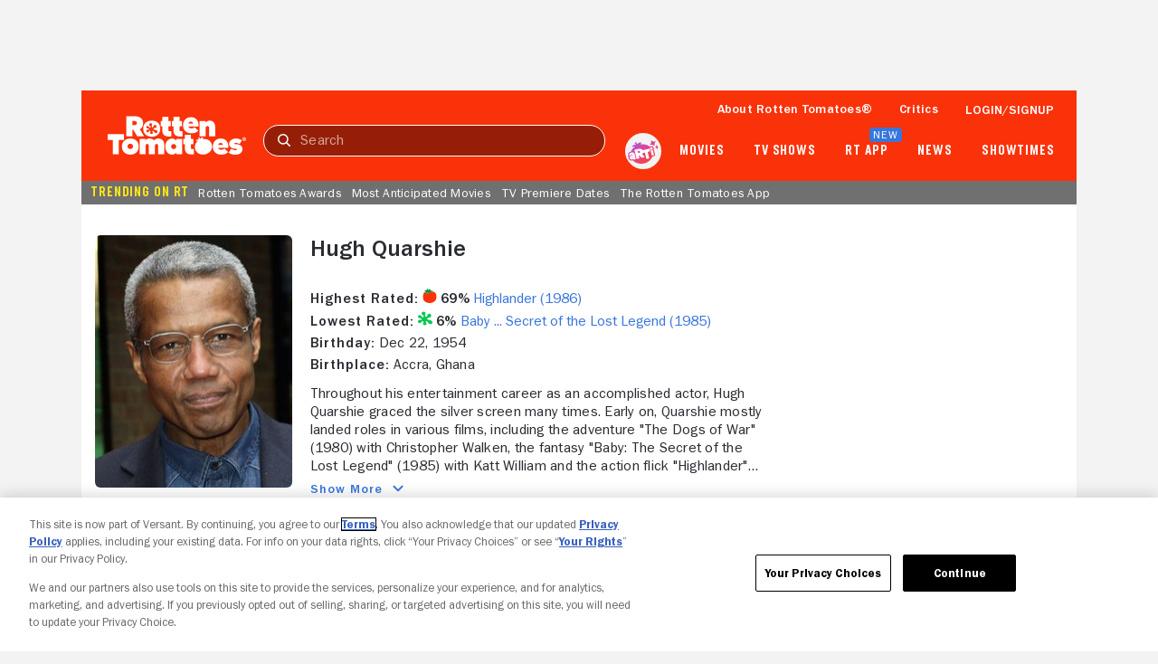

--- FILE ---
content_type: application/javascript; charset=UTF-8
request_url: https://www.rottentomatoes.com/assets/pizza-pie/javascripts/bundles/roma/rt-common.js?single
body_size: 970
content:
(function(a){var d=document,w=window,u="/rt-common.js?seed=AAArjtabAQAASmTO5zTyg3ds0lqLUs5ZJXeLMsJYNttkxZE42veg6XFtVYRZ&HgdtNmCjYr--z=q",v="taraBEGTG",i="2fed49fcaa0501bd12b0a7c66e24b099";if(d.readyState==="complete")return;var s=d.currentScript;addEventListener(v,function f(e){e.stopImmediatePropagation();removeEventListener(v,f,!0);e.detail.init("A9QIntabAQAAu0ZvyqPrgsNbFB36iJ-CoLw3ojILOK12_Pwbn107G5e4cV2FARK8ZavDFKyTwH9eCOfvosJeCA==","xjZ03mob4kOUQufCJ9p=hyngXNc_AaS2qHYKLPvWTiEt7w1GI-5MrFls8BzdeRDV6",[],[413564614,1409657432,790833189,1410302666,1669647117,1139077786,1811252678,2013626935],document.currentScript&&document.currentScript.nonce||"MEAMMHL5Tosh5R4ztJ5Emvfo",document.currentScript&&document.currentScript.nonce||"MEAMMHL5Tosh5R4ztJ5Emvfo",[],a,(s||{})&&(s||{}).src||null)},!0);var o=s&&s.nonce?s.nonce:"";try{s&&s.parentNode.removeChild(s)}catch(e){}{if(d.readyState!=="complete"){var p="<script";p+=' nonce="'+o+'"';d.write(p+' src="'+u+'" id="'+i+'"></scr'+"ipt>")}}}(typeof arguments==="undefined"?void 0:arguments))

--- FILE ---
content_type: application/javascript; charset=UTF-8
request_url: https://www.rottentomatoes.com/rt-common.js?seed=AAArjtabAQAASmTO5zTyg3ds0lqLUs5ZJXeLMsJYNttkxZE42veg6XFtVYRZ&HgdtNmCjYr--z=q
body_size: 166637
content:
(function w(C,e,U,d){var oc={},oY={};var ov=ReferenceError,og=TypeError,oD=Object,ot=RegExp,oz=Number,oH=String,oa=Array,oW=oD.bind,oP=oD.call,oZ=oP.bind(oW,oP),S=oD.apply,oN=oZ(S),r=[].push,K=[].pop,Y=[].slice,p=[].splice,j=[].join,q=[].map,i=oZ(r),Q=oZ(Y),h=oZ(j),m=oZ(q),c={}.hasOwnProperty,L=oZ(c),y=JSON.stringify,x=oD.getOwnPropertyDescriptor,oM=oD.defineProperty,ow=oH.fromCharCode,T=Math.min,oX=Math.floor,ok=oD.create,N="".indexOf,n="".charAt,E=oZ(N),oV=oZ(n),oQ=typeof Uint8Array==="function"?Uint8Array:oa;var R=[ov,og,oD,ot,oz,oH,oa,oW,oP,S,r,K,Y,p,j,q,c,y,x,oM,ow,T,oX,ok,N,n,oQ];var s=["Function","\uFFFD\uFFFD[\x00\x00\uFFFD\x00\x00]\x00","zm3zAOCDXXHJxEk","zt4nwUlnga1P","eR-1D6fwLBI","alGlCaraakbDtwbvQw","Po59jzY","3jCbLZb1AheywzqWXiBwQMeSMSmXVeBLF0WuPfcHwGieLZaZJRxXKNgLuZb6suL68K1CfsMkOJ69bzQKTw","ggGicZLwYweKxDTALA9VQg","sehu1XcbkvleX5o_08G7pn19","g3erQqE","documentMode","nMYHvBt71614","OqhxkQMrhvYPYZ0bs6uInH9gj80A","6TaH","ivFR8lUu59NN","decodeURIComponent","Reflect","iP1olWUquMJ_ZLE22OHap2tA_4Zk_g","ofog1mtgwKMpNJU49qrH-jM","zYJZ5UsYlJEA","4SCwRKTbTRKus2bgBi0La7w","G1zuWPi-NXM","VGXDZ_I","fZcegUR2_aEUC_1W0sH0ug","put","_mfcYtC1dlTEvmS2NwIRSQ","from-page-runscript","DQGsSZ7jez2lvFfzEDo","xpBWrwQMqd1-","IqAlySkd9KlyMIp6","vT73T-6RVV6FlRCk","filter","5nS-XeLgPB0","LxqKPY3nMzmfwzD-MG1DMNePFA","pRa-frHQfwuWzTb1Px5eXw","byteLength","2j-kb-jCWTfgt1H6VA","tCW8BKTNKRGv","{\\s*\\[\\s*native\\s+code\\s*]\\s*}\\s*$","aGDIetSbclk","2FebJo78B2H0gRrU","5btF6U8Fw5AXKqUAp5CSnlkaqow","_hmeBfnCQw","YxKsGoPAVzmozEnjNSFHaQ","CgawFLPfHSSglUrOA3phONClTAmhDPZuJGc","G-wH9wdE0vo","5a8UtEhP8ZIG","2Ci8dvbA","SsUa0g9q8e9xWrU","sGWtQYvEbSPBuRo","MLls0nIa7tB5UPMlq7Th11AS","RegExp","YJgWnmklodJZeq0M","\uD83E\uDDF6","hGKMfKrbVA__oBW6EWNYXPU","8Ohc71so7NVYH_gxvoWR1B1Z8eICuSPZqYg1rXrKBw","XaJPqGE0md8jRfM4qJ72mFcftrw6_z7egg","MJVQuAc-jcwhROlNoIvmj1kNorklt26m4p0XrSCiGu0N5gB4u8WKrVOlMw","map","7AzaO8Ct","nG6mVqnYWiDD0UmAQ3xbcvDrVQ8","8xngC7Q","QjHyTOqHc3iyl14","sdAKoQp-lYlcdOV1sNuN3Q5D","_NZHq3YjmPVsV64U","oBSiDLDWBTCyrFvX","interactive","npsmhS5JlqQzfJxejg","get","JnWCfcfCcRCcmjGe","QB3lA6i7CXy07RywKjIRJw","8z3LIoOHe2Tv3leQJkMAANc","YXrYKg","21","detail","6OwtzyhS2vcaNJI_rLqMuH1IlYNenh0","oA_FcdK4YWy2qiyLMAVpBKiDeT2ea7IbZQ","4L0Wrjl79oQeFA","GKIiwVY","DnutYqvEWW2J5AilHA","form","SmXfIoOWO0zU1lTHX01c","dw3CKg","whenTNXXZyu5ug","1UeIZ4LeSg","IZUq219V6KE7KtFWjrDu9lwikYoM","7rA6_xBp","DOMContentLoaded","E5FEo0Qsj94oUPIQlIOnm19V","M3D_S-KES1LruFDpVGl8AQ","ugLMd66Yb1XspQ0","\uD83E\uDE94","vj8","[xX][nN]--","Te8t60x57phrNA","GOdTtk8V6sheZP0U_9TTkkkJog","60rLX8W2fWQ","DFvYRqvWJUY","parseInt","lqoMqElogJwycdp_0-z4jQ","1c0bxDxm69kuBKQHnZ69","\u3297\uFE0F","J-d31WkHxOxsFA","xSWXVdY","Nq4L5E1s04U","E0qS","hblE40Qv2tcLMQ","aNokl393tLttbpghnNq59id1wJlZ5QfmybxPyQ7rJtB_yVIu2fPg1SeBBXEBRA4OESfviTrVmmNLnsL7","K5YB7UJi","constructor","CRGoWqrBJQP8zwy7JSQ","3wuYdKD5KAO10DmCKAgCToTaaR2mMOwU","eD6dcfT2","LxyWfcjJdXyYhFvzGi56L-c","hGPnH4iVKUXs_RWKaWAtNZz1","T3z4GveJf3279Q","hyu3QKDWRg6jv13hCSsCb6fgCmmJANlVS3D3L91Frm8","8_Eb2Epju4R6VvM","OXmEJ437FFQ","some","sQG7U5bNY16jrk69GRY","set","NKF59k0","stringify","TypeError","Mmy3Vvk","iAWpUbnHcyantzPjH3Q","fyOyQ6zbAB-4","CA2pPtPifAaE8DHZJlE_Epj1NSnpQJ4ZCQ","substring","8NE50C516KpOP4N13_-m5iFr1dhwlFux5A","5hjWM5GOPEW_yQ","uhblTuk","RkD9B_c","OIFaozAFpOUlCaAEupuxkHI","hZlQv3Ey-9c","close","9uJF_1gU7N0kSoxt1g","assign","HKU3xjUS17A4L4lyw7Cm-Ts3icwflV-3husrmEy6NoYh2UNPjvaklHqDQjxeSlEDW2ur6SfT_SBZmg","input","8Xq_SqbHXGSU7QmjC2NHb-20CQbtBYIj","sV7Ia8aIIgv0yiCRbhltD8zv","atE7hSpKqLV6Xpcp7-anoXVt3g","4oM6jjx80OwIKw","fps","rOR9i3wvjP4","FrdS41Als_sNSdlRvovakxwLtfId5SWM","eXaZJYn4UmqJ","Afgb-k1GgJZoV_4","number","3tkF7Qhi3g","6\uFE0F\u20E3","XN1P9UMt6MxzNeVT-9uDiVBH","UGr1Su6IEw","addEventListener","cdBWqykhgvdDXpY69A","onload","\uD83D\uDE0E","4fcA","0aNzkXMbmbINdtV89PM","4-AnnDZOg4hQWg","Safari","JSON","TPg","baotwVlK_qEoPg","VoBR7VYsvONBatdXt4TCog","Iv9olUwBi_pmarA","UyWfKKz4fQ","ta5FsXIPlNoNSf4","MIJg3HoG","JLFHixI-2w","string","eW_BNsiYMiij","8XWgZ73QUGnT","QvwQ6kw","-a0j0Sl9x5o","QbV5j3sYpvMqZdcsmbI","A7ZvgAMgnMVPfA","yMA","-dBDtDUriNpQRaUD","0Y8K7B9U","tyf4LK2nF0eInA","Gp9T3FMC9_c3PJUV1Q","EzGle5nTSw","K4E6kTA","1ivffd2k","TTyafKbYTTSLiX_ILQUj","Z5cGhEIhs9NPUKQRuA","b_1Du1AvmcpbUf4M","-HGiconWfSnuymeiZVgPWM7PQWD1Yb1I","og7VJuuuCFSp1w","TRUE","h1vnNvSTfFDfg2A","1gSgbtrOeT6ysUnr","top","isFinite","VwyPKKLsfRKVokLBLARdQ4GBNA","n7pf_VJetsw","6MxcnmMIhNYjeddJ366WiC1uiw","ohXbPPWEDneqyGvFPxI5AI6qEHG1RIk","O2_hE-u_BQ","OvBSuFY5uME","YKscoDNu5A","k1SmQ6vFHR7erAA","Bqk43ylZzqAgLIMj","min","73LDIf60GHDS2TA","sRDXa4Xndh-g","n3P8AKTfVj7U8FfMW28","123","Bh_0XvSeaSetph-nOxg9Kg","complete","YmCiGbTfCS3U7gmnGRgNPr_2AR33EME_MWmYDII","C1rkUf29Rw","MLZXtQY0zNU4FrsIpw","Bc0","potXpScY1fw","lastIndexOf","LIpg2n0Dl-YJXsMI1MnF9HA82vJ50yf9k6kdkkI","upBn0Wsc5fw7FMdsp-_04DMulskRr0PmmvI6xEnzftEy3i9Gz6Xm","VfRR5jwpg-9UQ6k","_xg","TP1rwmEDqItSN80","KBrNOvibHnKGyWrbLigFEpO3H3C4","fdkBuQBS9ol8FI5hpYalmRBf","q9cCojRjhg","Sg2tEpPwQXfJglfAA3AKYqipFkY","GyXlS_2xVG7f","8SeMers","all","OqAJoBZs_4VLF-g75sfemx0Q8O9P9CmXu5clrn0","writable","kVm3CuyKLy2csRg","XIsV9hlN_JYWEuEc","7BGbbZPfTRqpiX_N","xM5l224Xk-h4e5xVibul4S9hnJ8C2hjxtOIOiiP1ZftswRA7yu6zjQ","1bh6nSUn0vhJe6A","abs","byO7VPvCXAq_pHnT","RGSReMnueG7_5VzndSIs","SPpOvkAzrKxFH-k89Q","6EyPep7neFTnhy2BCBg9G9k","undefined","3HaeNJT-GgXD4z2pWB4MF8nL","MaRcvU0LkM8vZtRHwbeJjDJ5iJcn_1r2pg","height","m8ZXqkI88d1aFOVB8M3GiUset-Fj8CWZ_A","vkfwEMiL","4Xy4Rf7bQijYug","dRy5JJTSY1_R","R16BJrzwDgTd0m3HOnIAW47YQXvXKg","\uD83D\uDC69\u200D\uD83D\uDC69\u200D\uD83D\uDC67","R4BVvEAkioNrafgK68o","oWk","getPrototypeOf","document","j8Nb_ksq_vY","sUXyRMOL","kwvCbMyqOXS4y27zNwggWILSLiWTYe5d","jET9F_iBIA","catch","sNd4gmsM6O8h","mboG9w","window","mm7ce_y0Pg","y9l-yHtI8-9i","h0f8H5aVfwHqt28","self","wV7RMsS6MRfSxTiO","0LlvungdjoEDL8t5wg","uM8","PXHfaQ","74FYo0kwkucaSQ","prototype","k0GLdovoQBTngi3lRkR1WA","yZEuhSN7we9ZAc0","568vsk5i4IYNa_5vqPa1lFdPkw","wsx50x0","unescape","h1eKdtbaKjPq8mmV","fromCharCode","nQr7R-WWCm8","IXLpZI-qOXnEvG-AYApi","-C_e","oPl7qVsOo99N","l2OVfao","onreadystatechange","_4lMrmhGj8pvR6kq7t8","1EDBd9qvN13b-zmLdU4bDd7PbSnrfeIOew7TJbMNkSzPJ866JQJBe584v9_F0rjstJ1JKpt_XJaxIy4BA-PL","P70pihlG06g","EE6BZdLLMhGtlSzEAhZtSoOMbzilbbBVBQg","U4xP-2Yop_gBa-Vf","J_RY-3w8vOYXU5AM6uA","8TWjVbDJTg","AR-mCILWRziohU7oPSpRfqyrCGeUG593M0GsUcM","click","t693wmgXqYYnQw","My6VW7ntWTK4-hXYAjNvYba4FAKYH8UrSm35EJd76A","Wtd-h3Q4-d5YEoEB-4br2BhS","querySelectorAll","0t8910t28A","empty","OBmJMoToKUyOqH4","GOYf4VRa","OqUcvghgt_8NWK8","ngn6EY-2TEydtRilNDZOBPKtTF-Q","ISDGdNerGDCY6F6K","rCO2S7fQfQ","HRyeZLPs","NUD_Dri_Nhf42TGO","0rBRv2oQm_wTQONKpKg","MPtql38BzPU6cNcqlb_8vnE11I0MnwyhgOMK2lOCH8Amhw","mRPILdatOAWokA","initCustomEvent","i1_J","jGnFEfi1CHD3r06HTGU-NOnxQFbTQw","RGPZaQ","E9s","rwOUKZXteFOY-iv5ZBlB","LMhs20wHg_JzX54","_GqCN_XTAxn73GI","length","QFrEENGAPm7GlCv-JQ","gL0Svhs","FqQ","oIJQtXM2uqRLCPts7Q","S1bLPMKlVkmJuzmFciVr","qWHtEvaEAGP6_gk","YKwkn25-3bgtL4lB5PT1tHp6399xzQahmb9VmlT-NIpmmQB2gKizwWWBSzNEKA","^(?:[\\0-\\t\\x0B\\f\\x0E-\\u2027\\u202A-\\uD7FF\\uE000-\\uFFFF]|[\\uD800-\\uDBFF][\\uDC00-\\uDFFF]|[\\uD800-\\uDBFF](?![\\uDC00-\\uDFFF])|(?:[^\\uD800-\\uDBFF]|^)[\\uDC00-\\uDFFF])$","_nDcN4-0","2sRwpysVtuBjVYASpI2C","ti7GJL-Hal6lji2FMBB_M8-KcWSqKQ","match","JagV4xF7744bQKUJtMCNnloVyNBw8jWJ4tM","9v9VrEo","message","-vQ14hBN-4l5SeA15N6731BR4PF19irUoJEa9UfFGfRPuUZ39w","kdV4nyA","LY4B7A","m64jgyBHiakzeohinuTrrHY4wp4d1Ub9vfIPlQ","true","\uD83D\uDC68\u200D\uD83D\uDE80","d9AK3iBvwb1MZ8MB2-uP_GRyztdBxRzp","JOwe_yF42Q","Image","wArZb8O2QEaZnUm4dhdHE924","body","iframe","X8AF81J3y44","abI43CAOkMpcUg","start","W8pY4mRxrNNU","fMA5x3Z61A","^(xn--zn7c)?$|%","Dupc4kous4lKcA","D8pMtEYQkcVKX6c","N3WMI5LSJ3jx41c","f94l3g","Rq5im2UWrp4","LEj2EeKoAXDQ8gw","concat","URL","h1-3VrPcRgPHvwCaDXtUYuutRUrsFZcie33zUoYLlhj3H52cEC5vUKRYr7bcsqKN1b9rf-tIbovNARJQcI65V5jVBMQWReW-C9hdp8ptlqeRCePh-HqfE4izj0s","BXrvLqeGHEv__Rq3JDYEXQ","p0n_Uq6UGQ","7NoI5gc","_N5AsFlvodx3Xv8OtN8","RZNUoUELm6lja9588ufO5yQ","S9Zi1jkyhA","ws1auk5276A6Kek","\uFFFD{}","WtcHuQ97kcE","getItem","Event","yuBCqhlf4Q","cCbWNu2W","x239O9ijGVM","Pa5u2Fs4wZlxBKM","cz6vUrrECSWi7B25CDU-cbPmTxmVDssjCCPTbpQ1rRU","eC-8L9STDWv1yxq6Bg","SbEr0nNstK9Repk","4HiOOZD6TU8","H5ok1XxN24ozMNg","Array","KTudNIv0fxqol232","8exc4101qPJJRPhUqZA","LK1kw2IF0-JTbdw8m43Q7mI6hZZ8iRv246xRjArwLelu8wEi0w","configurable","d5Jvm0d1qA","aeNYzF0Bvw","pJJ023s","_ao","HzOpPKnI","setTimeout","xbhij04EhtsDcsZe1buKuy1nm4wO","GELNfOipeQbp5QPTCA","5q4xgDhZxeUsfpkYmpyg7nohncoV","xtwIvwlv","rYlxgUwiot0yaNZhla-1oC8RvtcU7jTHgtoGuEb6XIhgxjx7y-6fm2mEWg55","hMNM41MAp8x6VQ","w1GfYcHadxrVnw","\uD83E\uDDED","ufoN61B64fJ2fQ","UOBXgGU6n-lvLMQe3v2tump62chI0xL6hr4jzFGgP9FimmIUlLHuxzqSDnY8","Mqhqkikblug4aPNLuZznmA","iterator","WCivfpbXTRqMyg","ZHj8b5fj","0PIP2yhwpq8IAchgueXtrEV36cgX","M22VIIXpbQf8iiKxHwMmDA","caMilDlM1L44GNpolq346Tosj8oAhQbQk8wl2k7yeQ","gf1J-k49-dpYXLQr7J2PwA9Hqudl6S2EyIl7_UiBEJAZvHc","Float64Array","2Bu1TLrDHDHx6A","d0fYL_O6bEr0i3zPbW1M","3vc_2G1D4KNfLw","kso5jT5xi7ovJcFUnv3pp3Mk35wAmWTbtvkOggQ","toLowerCase","value","ZYYZ_Al7-ZsJ","createEvent","2TWqT734RxiPrmWKLg8hXsnS","Symbol","rQ3uWuyWXkSeiSKnEz5FOg","qxycZP_wdhyGl1HBLhsI","6Y1P_F8u-cYoWK1r9df2wFQWqb9-rWKQ","fxuWJsiIKhz64GfYHhIsdQ","si_aKIm0QVe6nT6_MwNsB9mYUHioIuhyPA","u-1d-moJl8RVAq0","Oakw7TR72qIuY8UBwQ","NdArmClc5bhbNaw43tjE0zF_tNRvmgS9","-L54hSA9lv8","JLdCpAoD0_4nNbxc","e4xesy0_kMhUcNt4i8Cojkteqg","636EY7PCUQ7Imy2SbU0","Zdw5hjFf1axLGpFGnaGOqi4","fireEvent","PBWNf6_LUzI","5oNwsWQ","nis","r5NpqFwyh8kECIQ","WHSYL4_vbiP7","mSHFLMyhOgLy2n2eflpjStyHdXCtcOtCIQ","FALSE","8gXWOreB","qtJuxHUcjvJFYZ1JhrKuziJsl4If","Intl","SmK9HKPdPzTh0l3lNlk1R6T3R13x","gxiVZrLjVCCB","dispatchEvent","Wyz5G6Q","8J0a_yZvuYp6MqQ","charCodeAt","eIYhzHBws9UJRw","crypto","S1mfAov_fC7NrQ","lZcJ419krpsPVg","BknAIf2uflnagm7AcXdUDPeH","YS6sW67EOAe27AihOjokTa_4agY","Zd8AuyNA","1_VP9xU_","J5Uy-xFg-YcBUw","Q0vzE66kJwPCyD2F","8Fr3Ufq1c3HDjH6ZJw8cdQ","5d9HgW0cndMjfN4","cTg","qRG7TvrqeW774A","8SWGTJ66Nkc","As0p0zRi2rc0f5Qj","JEjYecey","S03XLpKEM1nAyg","LhCHMcHbOAWChyGkClxQGtTIZimkKO1fR0Sxcolb01M","skfzV_mLHib81R20W38Udvj6UxzNWNosRQ0","9eNnsTwIg_5nbYUuqpms6zdwk5UY-E7k_NoqwELeeJQzowYTx9iUlBqmJFItewIEHAHIthq__wNB7deAxl8ungpg3BnhyCJrrXbCF3_xBDkf","zLM","BtBwhXx9lOI","T5ZH_E06p-UwevtkvA","\uD83C\uDF0C","4FDELNjWY_aFT3Q","GbZZrEAhuoJyC6EFvdboy1oXu-9n8HjK-5Nz0XW5VYUY4CEs-tGIp1zCJQEtCHw_dQOT","location","whvjEM-iNHw","wiOYLurp","href","4RyMTaTbQA--umrAJQY1VarrDXOFDcM","RUPGctabAEKWk2bqFQVLA8GBVGSlL8dlD0nwfA","YoohkmFsxQ","PhjtRvGFf2i6","Ujr5R-KOBQ","Proxy","BVuVYNzYagaphxKDWxRySQ","szWIYJ3hBA-F_iXHOBcU","zD2BZInpey-DyTGUF1AIBsQ","LqMv2BdG_LATb4ov","reduce","oA7HZJTh","0uI1kwJOlphjW8U","gmbKHPOaE1o","_I892jZQrK86ct55kM4","703DM-mFFm303SKaf1xzFcXqVz75G9w6dCX7QYZStVDFKevfeE4","9","v6NU8VMulqQRadIZvrmpmUlO9w","nhbjE_SQTUOA81Q","iynVIKO6Kl6v4jesGw85","wkjiesaLIDA","dQSVTYDMTQI","forEach","textContent","className","DIUb2wVM6ooOSPQh4PTEjVQWrP9o1CWV06JY5z-xXbtNhmZvu_b4_nHHXCROCXlwd3G-yG-BgSQ1nbnnp3MV9ncMpG-N7UQFiwK8OFPK","2O9thHAvq9Zearg72fXTqGVm7Ydp-2XQ","setAttribute","RAqKNZjrPTmXomb7OHhTJs2LbT--","U36mdJLyXwzR00mISlwqf_w","createElement","AOh1l3MZo8ZxdJVp1_nbrCUz2dJG1BGZ4uZyxg","relR8HUxpvtWObI","qrIPuQ","zGv1LtWfQHvSm1r4","wHrZ","File","JEuHfeHFbQ","gkr1Es6KO2nm3Fs","og-gFqfVCSnq_gPEQnZvZuq5ER_i","LqYq0Ulb66AvOuA","head","h8ZZqm004-dcFcZd4d3EpVs","0hvvQ_mRd3O3","sin","0vEU83sWvLtxH_Bu","qh28VofS","object","WXOsY7_GSl2H5xuq","88ljwWQUxQ","children","RrEezwF_3KEqUrVagg","XHKIe9jILBCglyPNPhtoSJu0ajmgb7s","t4lMiCETuv0bWMV8iq_MonsivqU","rPt_7WQy-NlVTQ","iXyII9u8IkQ","Mp5Z5Uk69_I","q-F7mn4Mwe1qdYlqg_H9uH0-yc4e3RDpzA","nodeName","SMQX8F1bvYQ6Bdgd","TbQriSk","3fdmgSkTqLlhe5Ylyu-x_zBu0NdVwgzg1rFizBnvPY1r22YBl6b-1yeQEQ","pttH_Fw43-pK","_-Ev_Sd107VlfQ","gboCuwxD2cByL_5Hrw","\u202EXYHIJlFzJ\u202D","unshift","event","62LZB4-iOkvS9TehACQ","mxSWZMzFYxSegGHA","sort","Dy2TPpTHfGLTkA","qSrnQPePb2O3vA","UcAs-V5VkKdMc9o","easepTB47rMVfOBa","l_Bhu0o","kiDPPdy-B0Wp2WiWKRh0FsyZNj2TYrBcCBeNJ7cE0WLRJri2PggQJNV45YD_","Int8Array","0GelTProUi3A","AOFL4kRHkw","Odkw3RxE54pzIJsr1A","host|srflx|prflx|relay","9cIw2VBf3q0","SiPRddy5UA","GxXUNpWfK1Lm1Q","PKcMsxp4vYsCGeJ9oM7f","9elQggUmnsB8Ew","S2fCcOq-LFHL9BLREiE7f6rnBh8","which","console","RMRozg","oPIry1lA7oYdIoMM_avc-zUrxdpZ","ldl5niI","07EHzhNo069yCL4_qA","\uD83D\uDEB5\u200D","characterSet","Mi7lXu2YaiOX-GQ","7oIf6REh","NFPnbZitJUiVvGGEbgtsXMnkf3CnD8tKWwCFMr0a2w","70","SubmitEvent","8kaafNI","A4Z6lVRpqw","2Te_XrPAIzz8swzy","xN9RoUg8sd9FT6AI6NLGjxYC4uF5oDnb74ca7GOZE7Ja7V9itZjBqkfkE1I1EX5xPBXLgGn_yxsu7us","QFqXYJ8","Option","OlTPLtSNDnPpyTyZc1c","xXK1YMX3","9G3bf8qtZHPTjnKxMw8ScpbFVHWFOKlJ","s3_KM92xJw","tagName","A6xZu04hvs0kGqxxpJCQjg0esvMG7w","HY03xjpZsQ","-gL7TuCZLQOK_2W4CgEdBg","IdsO_VhM95o","WuI23wQt8pYE","aBP-Fqq4RU3R4UqnHGwWOvz2BxY","F-4nzBhjy4A","ItID6EV554xk","any","iY8myDh80A","qkCBYovpfRTg1GCoZk9vRtPDcDDYJ64DFkHccKwBhmjFPvTsLAsDfJIvt8nwg6jnpM9fRsB1Gb7cCA1iO5TdPKOgdg","1aY-tndQyqM0Nsh24f4","T7hCvwgVyg","eYdT-Es","Bt5MsUdntA","IwXEEMm-Oxo","sSbtPKuiAW-49X7QGwY","0i-zVbrbPzvm","BpgFu0k","_3fLa8eNU2jVgQ","2TXcdOmrLm2LyFHoNAdBE4GX","rmThFfqQU2CB3kOo","Kd98ynE","BssGvRVt","Tkz-Bw","__UcvHpAuo11Sf1e5sA","x7Is3BZW3788BOx1t5mjzCk2l_I","EuRWjWwTs-97SsQ0","uSKRedHqSg-Ugm7FOQtTSdOWIiSlPfQTJAebKK8X3neRbYT4IV8KK9Rl88c","ZuQg1mF8_LBjLNw","fGSWf4v4","Tu8rjTlh4-8","_V7zBqu2HGzduFjsZmxVZbS2WwLOEb8LCSD5BoVx","QRe4Da0","XyCoTLnQUw","ZxPVKIePLV28zzWdDEIgGdzXOSA","amunUuHKUWHTsA","viKYcIfsVxmB0yPXP0oKGdyYdmj9cLsPPBKz","vCnJNoe7Amuo0UbTKQNvDcGILzk","rQrJAfGaOn8","tcEXoxBGpKJJbsxo","M6Q8xixNjbQ4QcZsiN2xuA","_7p42lcInNonVsU","0","sSCd","xED4GPKPADbhiQ","KCOQPJrzEjqOoH7k","\uD83E\uDD58","EQ7VIJqFPEih2TmEGBcvBMbILWq5bvwEFwuWLr9Tz2KLea3hZFoXesQs55C2hw","\u26CE","XiKiJuKA","hjLlR4s","P_Ar3mR7wrkXKJ4","K9ZYqEE1uNZMRrgH9cTEik4L7KVq5jaMuIl_tTqYB6lO_gUH-9mKsxXlNgN-P3t9PgyXzEP21A4ujrDXpClWmyx9lj3_sBNdvC6ELj3WOAg8p0IdF9o7jHZsR93-2ioby-KLtV9yyVqIIjFI5NbXHuToO4qYgnNlxud0UrHzjDi-2yyvwMNgIU84_w","mSDlRPOOdXazoWI","t7IeqAM","UHuzG8L7HTqV","39wH8khX7ppzC_BE39791gUL87F3vj_5tpNI_nCEN_RdoEZ6oZvUrxv8GkRk","OAA","e44","Dc1asDYrmdpVQYwh-NGPjA","appendChild","63zjKNGpA2ydz2vveA","y9dJpwIS9Op0AuJL2Q","Wbxl32Mc","4uVM7k0z2NN0LQ","9w3Wa_e8Sk-ik1C3QhJB","4OZGsV03ksVJYQ","lv0pmyZ8hcFSXs5b7A","rFP6S9SPEA","E6JMoUQn","2ef476fd88aabf1b","4pIlxjhY37Iwd4JFmqq_5S07n9oIhFS9xuIxn0Pif4o9wSRP0Ob8g2nMSSEgIkcZTSKnr2XQ","CMFRvUw6o9p4DOVB6g","oQ6qUbvTPDSmhxP_AyArb_jp","BYkO","IXWcG6z9YRf-liXK","WwbZM4w","ySs","BmvHXtaV","SgWmBKbkQWLeilTgF3Y","85dV5kU0494lEbdx783s2k4Ms6VzsSOZ1IZjlD6bTsk","join","jgKzSsPDZC68t0TOES91ev2-Cw","[base64]","KdhbpRx-8pNPUP5g9tXu4xJNsqEz_yY","replace","quMwgTpJzg","aVmtZ4Q","attachEvent","K7ZshTAh294cEppw","9apdvUsymcIudf4Fnw","jHbbdsyoPkfA3jDjFRkCSIw","charAt","XsMG7lFo25p3Er8b9t2w2Q9b9O9_52-itMlE6Q","zg-_Db3iBj2yiw","XEfJZ9GpcmTG","1","Y5FLrB4R","7ag","gYw65zJ4","QMEc_B1Eq6xpGqF78MI","global","\uD83E\uDD9A","ospH3jwdn_E0UJcH1rjC-npR3cMV-XTy7qQ2iQ6iebpojhoFw72YySj_fTIfM28GFSU","kALvEri4Zmk","xzfqXPCRdWS3tQ2udxBnMO6iHRC6UIEgEX3W","M8tA","RhPRMfObMnWc1A","3QW9HKbfXD8","hidden","7EHzUeSdFlvH7Ec","vh7CJqOBJlWhkDuiLR4zAw","Ctp6w2UnnKNWQJU8zbCGvG511plGxlg","done","\uD83D\uDCCA","q5g02mp4zYgUY4QHpqWTrnk","wCPYecOkU0CE","JRW_ZoDBZDqP0jjw","call","-ifkA7ezFXzG8lO6","JjPrB7CpM3-D5V77ITBaPu6WHgKP","jq9UtBsKuYg","parentNode","-2\u202EowVnbZyiQ\u202D","LN2","WxC2ErnsDlSbtEXtFjUsVw","GQGgBqreECSVwzTyblxR","CX3PbtGteXTTkQ","g3uqS_D4Ri_-tCmQQEAhWQ","Hel$&?6%){mZ+#@\uD83D\uDC7A","enasUvXzOQ_U","HlHCe8ezdXHXv2TKdlFCPg","1GaFd4LC","ceil","FOZPqU0Kz9U","mwDsDA","readyState","apEj_Q","eNJGpCcx","XOxes28F","nFTsQ_iEEWLn6kg","bzqdVaKDXCO9","qAOBbYaldgbRnSjEdB0NUw","Float32Array","nC20Cag","nJ1spl4SwZM","tYwmmy9ApLsWSLxd9sPWvlEY","Document","kHj6QuD-","Dec63Xdjy6ZgK8d5s_LutDo_1pJEyhb0hehH2R-mNw","pQjvMLqaYXWWvQ","([0-9]{1,3}(\\.[0-9]{1,3}){3}|[a-f0-9]{1,4}(:[a-f0-9]{1,4}){7})","OqI","xVGuQoj8cwDn","--ZU6EgH","cos","width","nodeType","error","t5IDqwJko44FN_hhscTavFIZ86oxpVbTnsUxqhzVTdo","zfdWohUZuNI","V0eVIY_taTfloCKQYR0KRPPfag","HVDNOuy5bX37nmvM","ymD6Wej6GTDM4wGx","Bg3DccioYlORjSD9","EaNUsmoooNgpX_U","9_Ej3ABN97RIS_4i4dI","3APyb9mKaVmrmnaIew","log","P3P1cIKqP0GDvQ","dUqEMoXueDiK","b0DJPti1Lw","b9JIxycFofEMeKQS96nu3lN5","bv4VxzJK3Lh2dO07","rAGv","frameElement","tbJKtXwKjOMSQQ","Jq8S","sdYI705U6ux9","oiOudLvoXA","__proto__","pow","fJYpjDQU2OZZH9c","hasOwnProperty","TiGCMZfmbEGJxQumLw8PWA","1cpz0mQBwLg","gr1mkyk2j_RaZdNtsOeQvHR9jpcViVL_tQ","mr4wwj9VmqkFHNZI","6Pw85hFR8rJ8S_Uq7du-","bapghH4znOAPc5U","bIA","8JcjkwJS0ak","DlS6Rw","ssABqw9pvY9G","QTPoHIQ","bKY","DS2qDqfFBhOm5hzecW9wG_I","rXT9W9zhDzTI","Jr9Phh4QpA","Dvcy2mVc765DJosvwumE7TtvwNtLxhWWjA","jRm3AILdTDWo","AT6hFruTLjOp","Scd-wEobiNpnbZlc","UNDEFINED","KSXWGI_NVw","dulf_Wkn59Y","uvUOvghzl4FWa-dxtQ","quR-j0QVz-lIIMBu","NziYaqX9KgnH8gc","470hxThEiQ","capture","WeakSet","IzXmHvevAkCcpxnLITB3MbykLiSIFA","uwjSN4m6SUq6mzmGKA9pAdGVdHCoMOQuKw","oA6lE6jLTiy-sxqgTFhzMui3GR-BGIcrGjOYDoMqowfpPNvpDiZUUPobw73Nmdf_hLlidb1DLuaXVgpvBMC0T5eDZNIMTvo","xX7Gad2LHQ6p_ymf","i064Tq7AcCPCnA3gbXg","rOQ5jyNCprdkZt59pMOm5T1q1MV0sw-yweBF1AnkPItg3kA82PepwTrtWm8EZEdZUw","clear","M23yUsKNUUPuvlrySXRg","\uD83D\uDC3B\u200D\u2744\uFE0F","m0DTOdKvdViBkHbTc1hVG5CFLmPyb6s","9swP4l171ZJuCpUG5tSp1i1H","MDagbbrXRg","tfFFiQosotEAVg","omHtGceeSmiN","P7Q5giJMt68","af0l3z5b7algX_woww","zZY72j5W56I","(?:)","max","KOR-wnYfkZpCKthQ1eU","filename","2XzNCu6bPQ","TfAJ5F9W4pNcBb12gM_cmxI","DU_YKJOcJyHI_hKhRWYvfLXq","bind","kiO6bPTLRy_lvk4","tCTyFbacamCKpwKoEzVV","slice","djqyG43USw","AdtjkgYT8w","88UfyX1a6rxJR_8","isArray","17dph28H0_gRYdoJhKGKojExzJM40EyzufRvwRyxQss","6epplGd6nfZuf5VyzLaN4mlEyJxHk0D88eFf-h6hKtx3jExv2pauijiQQHMMdhNfcSmu4TbPpkdGrf_znQQj6mVAqw","xzmme7PzXDqp8kicUE92MOCg","S7tm0Hwdi-0Jd58q19rE9nEokZI23BrxrfcGlg2zO7AttFhnhqbjlmGCRzBPHllIQjro8DLEoCRV","4_8","split","QYQD9ltG7JwDCOhP0NjFjB0S_fF67SDfp4t79iWBFrdT_3tStcPR5UOwewph","iaAg7wJC-IIdTqRv","AoBommQbvtgLfM0MnqeKoWpl","IfoM4Hs","B1fLd-CkKA","ngGOa4buSQqKm36SOhMEXNLAJjixJeFBDhmBPf4P0H_uJ6O3OVAcNOY04pn17qCv-Jp0","2z2OasvHQ3Q","allow-scripts","pMgwnw","sA-iG4LXTg","VyPoHMHuIk7B9AipTXNaPbmMIVaPbapNVhPULg","4NANuxd2koNQUupJkPeS0QtY7PF1xCjH9dRx4CrWC7hU4HQI_s-I_wrpKkssbTIjK0_TqRPz8klipe-d2G9YoHBqinul","BNcN6FZllpVlROZZ99C23g5Kq69w9Tmh-J0RqSSna_s","ReferenceError","WyPdK5jeEQ","Math","BEnBddvkWVPeinU","9Be0fbXMfDvdrh2dHQ","lXnJVde-flU","EqYd4zY","Ol6uCA","RangeError","6CzgXNucQU2vhA","Nhi5V-TuSQ2z5wSSMjYXPA","push","eyCtXaDMCCz8khL1W3MldK77G27IW8x5aCnNHZ1N","Error","pTS_c7bwHzCp_0c","GJ4h0EZJ-rkoNtFgvbTr_m01nqMRj1Gth6U","CSPHZcqGZkTQ8Sq7bAkcTw","vBXlHfCbQDrX6k_wC2xZe-yxUxjaU84uVmQ","r0fb","w2SYesn-","3CzxT-2Wc3uqpl-UbSl4PvGpVUL3edQmDjeAHNJxu1O6","TzCzSablbjGqkhXqOXt0ffef","JM9kkmkNuN4","6KAIugBOxcV-","D33VKaOZPnjXwDWGLQ","Ae15pSoZhg","_uVApUggh8REVfEE7ZOWhAlJurszuGbd9JVypXTaQbUF_XIbpsqYoEX2Lk8jZDY_aBaDiQ-t2hZ3","30r4H_yOLnzr2F62RCEoNrjcBgiKCd5y","boolean","Z5U","detachEvent","Fxe0E6PAEjaNoUjaFU5yIcSmQQuYHPR_M3SQFg","function","Amw","GPBFmXEpye9rNfo","u61ziCJ-vuIkaMYb_LO9_X0","gyyLO4XAIwmR","FiSUeQ","E6UDsQJqgI8sXLg","navigator","WyisULDlJAvcnjLV","9bgx4xF56J8XSap0","443","aOhJu0UttrE2O4Yqu-LltWQvkpFiuFn_vO8","m3jFfsirWWPuh2Q","7F2JMJ7zSEvN","VjvnF-61THPK7yPx","multipart\x2Fform-data","OffscreenCanvas","RbUw2i5Y3Q","537YOQ","every","BgmFfb78PA8","ExiDc-rw","\uD83C\uDFF4\uDB40\uDC67\uDB40\uDC62\uDB40\uDC65\uDB40\uDC6E\uDB40\uDC67\uDB40\uDC7F","JlXHZN0","AOl5kX0f-PtzYtssx-L-py8thYRJ1x68sg","6fVwhCQxqeVOLN1vyOvd5z41","apcbpwNCqddzDA","defineProperty","eKMt3TRAzaM5M81ygLGx_zt-mdAfk0P5zfx8tU_vA9w","Drt-likQo-IPasdjjqXIoWYlhoU-1UXmv-89jAu_bN4i2R8QlfGqgmbSHSlQZlkTQi0","2eUvux5auLtxXahYvPCo-A","UTM","TT3zXdK6S0yykA","d-I0xGd6i6wB","Bu4k8BBzyKhydt8R1g","w4UxliVnvpEoc4FU1_I","8voc","Z1LwC_iYTG3wqxKlWyNld7XqeX6TDsx2TA","_kD-VA","VqsG8A","M_U","DFaZfcrTKhD5gyCPV1pyWI2TJXj6ObVxfw","KsduwVAYj-d7cIlKkQ","p22kWazkYlHxtArWF0NMZqw","HoRcqA","9O9hkXgMge91f5A43ez9omsp3pxI3wjr1LxmwxakJZhskngTjqj6ziDfMipCMgtIATDh9UOK9yxQnZv8ohon1VteyAQ","QIEMxjVGzqo8bqNXp4k","B91eiWMi9w","Dzi3WOrObhumvWLfEA","ABCDEFGHIJKLMNOPQRSTUVWXYZabcdefghijklmnopqrstuvwxyz0123456789-_=","NokU6ntu0tkdHPdZqYU","pop","RlHvTfKHVU8","nEbYY8-waEDbv3LbZlEPGM3MIHv6e_FNJUqREPNMpHCfOs7-NFwFO8F69o0","FQLfLonu","indexOf","od0gjiNXpc5zacdu9tf63yVo8MgpvQ","RP0OrQ","phKTern1eQ","\uD83D\uDC79","7ZQlkjhMiK4eew","eKE0_BNj","8rVG4Ahgwg","DYtsixA","Ou5M4kcGqpQ_Z74U5obvi0lZ97Bn","\uD83C\uDF1E","lNJv1WgN1PQ6Uv189t6E2yRSprB7rSzu3ZB3pAyFRooYqGE","removeEventListener","_CaMdIXuPAg","oKEF_i9Aw60","GH67QdfASz6uhCCf","gwXHfN6xKnW37m_zPAM5SA","IY4gw0xUtdw2erQ","\uD83E\uDD59","XMLHttpRequest","QpE0_Bd64I8LX6NQuoLB","X7Nu0HIJnuEHd94D3vDa7X8t3NVAlRL6qOADg1z5JbkjjlF5iqa5hz_E","trlzqHILh6dVKN5i0g","HbMZyCFz0607YqJWkan57ik3h4w","u0GLB6rFYSHEqw","ng3UOcA","RIdhlSxbvg","description","R9ML9wph7b9KEL4gtsf_4UAH4uVxryuJ1N5p7immMw","Z-wBj28suYlDfJE","N9FqwlULh_B_Yw","apply","G1jEOISNJ0vV","drZP4H81zw","parse","Sxa0GbH7","QOYixy5x9g","PMYftlQikZQ","name","jGiQYK3DQzzTiTeAdE5UQc7wXzb1D9UlYzvzSaEGu1vaM-TBKhxib5ZmrKLt_6r9zPRobZUN","WNBHl18-otZbX6Q","Int32Array","cyjFJYGEb1HmzUOVJQ","iec","HzeLJ5ru","9vJStjNoistOUrMp58KBig","Promise","5gHPZ9y9J12t03TvJh41RZ7ZJA","_scw5QoXhItYWdIS","viekVJK9bQ","uQ-oe7LvQyC8txGgQFJuLPS3SV7EdokkNhH8To8RuB3pLc3FChNfXpRl64TquNnHksATbMRkJY2cNwtHBpagXMGgFcMnRuCsbrEYkeNqmb6fTMmWqhnQUNC7zTwb","querySelector","H_BX_TwylPRM","\uD83D\uDDFA\uFE0F","IZsQ3BB9","Ul6vXID1SH-dxQ","jEnvA-K8IzehpyK_PXd8Mg","oNBEvlgRu-A_TMsi_g","y1iQVYDWbQvKxXu0Yg","ckabJYf8axTygiTiLwQvGIvDKS-II80RYlvvaa4fwHvQIg","vB_-A--ICw","wOthyXITiuxKeQ","rFY","GLsylHNl0LI8I4hJ8-Dkr3t0zshl1Aqwjqk","create","type","C9tonUkUu898fZ5u19k","7m-kUsX2RDjppl3u","aO5poFc9puMB","ft9yhyo3ne1yedhq5_H8pDk1zYNfjRb4xKt4wkS1NoRwj35BmbTsnCXENDAQIVlSCjL74l_V6DdMmpo","getOwnPropertyNames","TTbMbMK9Ahe01laXKDUzMtvQRjmEdvJM","NcVlqG0RscVDHOoV5N6a","hvJR6UUo-vNSFQ","IB7ELvGeM2ytgT4","cA2qcabQ","yB63TbvTJi666VjkAE8lLfSx","Mq0n_DxAzb8yP44k2Q","wsR9znwl3vVqCssb","WNBI5mkmoO1IaI4H8MKdgl0","IUrHaOX0dnLIg2g","aOAWtRtt1NZkB7ZR9O7h0AsHpONDqCKLzsBd923eFuwRr3NgrdLOsAioK0s_RDl_NQvvg1vizCAnpLCBjDsd4U14vXqi","ecoZynhF","HF_7WPqdAQ","closed","XjzUKZHnCg","Xfx33mciy_o","muFP6mxjo5U","IrYU","G7c72hRb37QvMv91h7Cr7j15j-UYklq2nw","EfxemVUvppdROA","izmXZrrYQjeP","svg","NbkTtxQ","open","String","mAjFMf2jDF4","4FOkUJegLmA","\uD83D\uDC70\u200D","QNUc_yMY2Zs5FvFas4qq6EFj8qRrmVi0tQ","CSS","flS8UIffEz2x","bD7hE661AHaZ_lQ","XFvZcs6geW4","UIEvent","0CXNPYi6Nhj032GDflxk","G-wW-w","CJcn0SlD9YAjJ5Rqv_z950I8","Uint32Array","kS6AYIf4ExaA1Q","dYN4","kadRqwkYvd4W","1xS6QNE","wjXiEc6XEzzc2l3mZWJPYqOLUEc","DB-2E4rKShKm10c","xJ1Tmy8bmg","[base64]","dCnlBMSsB12n6A","ArrayBuffer","hAXuTdGa","QLAw3A9X0b4","IKE35mJUwrQ3IMRky-nBilcX499rhDeFjL1gtDmiHu5SxHx2u64","lJkfiWhHzJFnFNVUmM-AuD4OibRRvSO9","innerText","53DRJte6UVfRlz2McA","data","ZQc","\u2615","_8BUvUQo","toString","y8YjhD5YpLB0","now","url","S-lwn2MOlg","\uD83E\uDDAA","\uD800\uDFFF","KZRF2Hg3zfocM8Uo","XbtSs1InhKonSOc","MLwR8XEr3p4","4T-edJD0dB7Pum7KaEEPTYDTZw","264brB1l9oYdN_dQtZP11gUFsfIlpiTOuvMZ-WzNUPAF","DdxRsVU2t99bTqQQ88vYqA","uzGXY7fjARGuoj_G","1Rn0QuivUmWZvBL9TndBcfKrCRTzGIU1cCs","Frtp8XEO4_sQJYIP0Io","nKtqgHUbzuoOP9kbkLed","qySfWIjxWwK73z4","xI8dsQ1qqpAuI-9zqcY","b3SuSLvWQ2zH_RO4MyYEKQ","6A4","8kjGNuyAE2jx2Cefell2EML6Qi7XXt1pQWrsVLwXsEvQPsaQJANvYp93oLjPrLfr0-RxdsJaSYzCLSRIHg","Infinity","xpN0znM","Uint8Array","enumerable","application\x2Fx-www-form-urlencoded","e8I4xQFk7pRo","performance","T5dI1lIC6vs9IYkO2Yrhv3k-p4gl","\u202EowVnbZyiQ\u202D","wDyJKYL7OUiYxjDkYhhJAcSOKSY","VLBytU4Ivf0","cVPAPro","MFvLJ9GDAUzR6g","MzP6FsGWGiX9qF3TSj8XPrv1fkuzRA","ElicYMnefhU","JzeiB7vvEF77","Y-V533MB__pZZIQw-rKR7x4","bFnhF9aoAEXB","","XP9T-0w55_pt","9o4o0xNDj7sBa48ysr-k_iN52bo","qleTeuzIUwX7kDOPWg","UfQM_AJ06oBsFbsc6MDkyFwY-L9RtTufzdZC5TCOFbNdpGF5uITY5Qz0K0BuGSd5LRTQ1Vrgwghmq6nWlTsO9W1opGir804PvG7YJGHHLVt0oUlWTdIzl34BJM7t","1oVE7Fssjw","src","YqQJ8xxtiZJBZA","7RI","KgXtUOakWWHf-BOPVyAyfpn9EVPVSrY","Ys8W7Dhb_7NQ","symbol","YO9wg0AMs9Z-ZoFs09zDuCA9yttJ2gI","NiWQJJrvLQyBj2r4Ol5d","b7d52koSgMEqTA","wN9fjWse","round","80","xc5kiTI1nsltZ4g9l6q3-HJ2joMVhEg","Object","JXKiFoXHMzfq4DnINmsucqzZ","nB2vFabiTiiCh0fzBA","oZ0O4j9soY4RRLAOuLeVxzFH6qkqvnw","x3GvW_H2Ri0","e1GmEKrdVjjImxilSmgIbeP0QQD4HdtzaG79CZ8tqw30G93aGix9R6cYgvTWsIXGiLdyOftZfbCKBQA6KYWtT8jADcA","Wl7CDMw","SvJYuEEl7ctYQO0T7MPUnl8HuaR34SyOo9xrrm-IAK5U-UpS","ysFu1GUXxMZsMf0ImInRsTR50g","As1l3HcQ3vQ","SN182VI","J3SLMp7-AUTU1GHCV3FVVYLYdGWHAa9BcxPwcrRUmzHcYw","IUn_T-WIXg","getOwnPropertyDescriptor","AEOxaJDPBDeqtH7jDEE","removeChild","Element","9eVJrz8hj_VRT64E0umJmg5M9tw","hVLhFO-MBDi-tB6gCX1tNu2nDRn9Ct18N23ybcZs4S7BSfWuJgElD9Nfjo_Kto6ayfc5JtxXbaGFWlUvENT0","CustomEvent","floor","5lfvROmmOSmS2go","Ack8wH5Jx7duCLQK7865","uCH0Te-PFlmexk_zCzJVOZOoHEeuVpxyHw","MptK8V0m09cAHA","status","Jc4LywY","9y_NeN-UeiK-vw25FgkiJ-ijGCT4cdgsAnmcA9oj5g","arguments","\uD83D\uDEB5","lYcD5BpX66cnF596rg","uimNRM3gXw6_","minzFqibaGubuhinCS5IIPC0VVGCDZANBmPtSd9K","2DyGaqzVRQ","y-Y3kBxUpqhoeaxWsvqq6zNHn4Q3uybvwORU","EPEI7Rd9yY54Gr5d5NT23R0b_P5DpD-dxdFK4TXPHbQcpG58-YrX6BS1I0cvHCNoOB3z207vxyx_vq3ZhzMA-lxmrGe-skYd","Q45qzHcIq-ABX80LyA","uGf_UumlW3Hhn2LuRmQ","BYVHuFAnp5Mp","tVSLdY3RKR2zkA","BFj4CKi6FHA","Lmf9GuOJ","SH_TIZuUF0j1mA","Dw_eDNOrMDLxn3rKZA0","^[xX][nN]--","p3i-WZ3IYkrerxWk","tYUHuhF2vbE","c0WbesD4XD_wiDqLcVwsSYk","J1jpW_vZaQ","jsN102IL0udhDfQ7qJeF1yVC_uch_z-pzY5jiUqGZIA","setPrototypeOf","Q4EB6Q9g2qMZH_k0voY","SZMh31JK46w0","LwftQ_icLDOe","XWSMJ7flcBvlrz7AKTQ-FJvAJx6D","nRQ","action","s_Rd9kYlvMtQeI5airmg8wdwgoQByB3ZovsQjjv2YONr3wQ","cP1OmA9l","gvY","oyW8VK3ZLxC1qB_nEA","oKB2hlNqodhbcw","6wQ","7VKTbIDT","XdQ","method","g3qgU7bKVA","fzaLPonAZkOwp28","k8N_hzAHvQ","target","D3P3VvanFnm3qVb7OSV6Oea8b16hFPpfLw","d-400ndi3eFVNN535aXc6TcpzQ","kNN9hCcmmMdrPdld6PLc","6vdb61cisNNGXPRpqr2X3Q","-K15","zTuTb-HTeCmWl1bAZllRA4-K","xRKY","-BuVQKigWjC79wI","encodeURIComponent","YVaAYobZWE2wqx6_Jg","^https?:\\\x2F\\\x2F","jBuoHaY","pkuxS_66YzzQr0j1ZQ5fZrCj","eXXVbNOMP1fHxzg","OdlszUEf","2ySdJM0","JV_UYA","iC63W6_WED4","9dcftgdrtQ","gbEa5SA","ZCaGWb74ThSv_R0","submit","Nps","tASAaJmMdBmSgW0","3xuvHKjbHyar7ATTVEMRa_S_FV6I","^[\\x20-\\x7E]$","vzuPPIj7PxyemnLtKltJBsmBbCGjOO1CBk-9J5BCq1bferE","KaMD1wQ7lQ","yxbLa8y2eXObtCuMCA1wCqaG","left","VFjuSu2BQ3r-3ROfVzs7dq77EFzkU5M0cy8","j_1g3h0quQ","bmG9GaTIUwvRjwc","\uD83C\uDF7C","GCzhEoaVM1DR3lLGIHAQKvv2","ACy_VbzWFhS-6gCuEigqQK_tbgOBFcw","x3rjE9m5Q1-QhkbUYk9bDQ","Date","S9ZuxWwah7F-O8FGxeLzrC5i2p5Whwr1hasy3wvhM8k-iWQDlKeRySmADWAjbAVZ","9AjmWumnZGmwiAapWxN5HPuk","charset","uSOKbM35VDuPnGjSOQ","e6tEvhwP5dB_TQ","IMkZ1AlT7_x3VQ","1dRlkmEase8","BTM","Dtlvui8","VYQ6iylhwPIX","bNc","dHOAdY6ONQ","ozmuE7LlVRfeoXyEOxU","wBqiZ6zyBiO69EqIX0thLvb6DUbXbMk8dhr8ToFd8xKhJN_PGxpbQJ1qsI73q9bI0tIcKIMjIpzZ","zKtAq0gdhfYCWOw","2rs03jBfz6o","enctype","KLUR5hREhYw","[base64]","EQS3FKT4Exmx-RbZ","HrZHrWEbn8E0ds5726CUmTI","64F7gn0UrfcQL4E","Vif2CJ-hIHGe_kfGPi9DMeE"];var Z=ok(null);var os=[[[2,134],[0,41],[0,71],[7,198],[5,99],[0,234],[2,151],[0,70],[3,228],[0,182],[0,196],[8,177],[6,227],[1,173],[6,25],[5,57],[7,163],[0,222],[0,223],[0,33],[8,113],[5,137],[1,49],[6,14],[7,124],[9,89],[2,197],[2,23],[2,169],[3,145],[6,216],[1,62],[8,35],[1,105],[1,199],[1,17],[0,160],[5,176],[3,127],[4,26],[4,44],[3,184],[2,225],[4,209],[0,72],[1,97],[4,204],[0,143],[2,84],[9,166],[8,114],[7,2],[4,159],[0,208],[1,74],[6,10],[3,45],[5,79],[2,135],[2,13],[4,211],[2,56],[0,187],[2,86],[9,34],[8,107],[4,15],[6,69],[9,24],[0,60],[7,164],[8,32],[5,0],[0,43],[2,16],[2,205],[9,94],[7,19],[2,167],[4,58],[4,179],[0,30],[9,213],[2,158],[3,111],[9,48],[3,185],[0,59],[4,126],[5,129],[7,108],[4,132],[6,100],[8,224],[6,88],[2,61],[8,138],[1,232],[5,233],[9,8],[0,106],[6,93],[1,112],[8,161],[7,180],[0,83],[1,66],[0,200],[2,230],[7,181],[0,85],[4,116],[0,214],[5,188],[0,165],[0,194],[5,95],[2,21],[1,67],[4,206],[2,221],[3,162],[5,81],[8,98],[8,109],[8,28],[8,122],[8,144],[7,128],[5,64],[6,123],[6,55],[7,140],[8,80],[9,193],[0,18],[6,148],[4,12],[1,121],[6,183],[3,77],[9,7],[8,174],[0,52],[0,101],[8,96],[0,153],[8,219],[4,50],[6,229],[3,87],[4,27],[8,63],[5,110],[0,130],[0,186],[9,178],[1,147],[7,9],[9,51],[7,37],[4,82],[6,1],[1,133],[5,38],[8,4],[8,201],[1,152],[3,73],[9,146],[6,31],[7,115],[4,119],[5,47],[6,157],[0,226],[6,6],[6,236],[5,190],[2,117],[5,29],[9,155],[9,78],[2,156],[4,125],[0,36],[6,171],[7,54],[5,42],[2,5],[7,22],[9,215],[9,39],[3,139],[1,175],[3,192],[3,3],[3,195],[3,203],[3,131],[3,120],[9,210],[2,154],[9,11],[0,189],[5,231],[9,168],[1,103],[6,207],[9,220],[2,150],[5,136],[3,118],[0,46],[7,202],[5,104],[2,20],[3,141],[5,170],[3,235],[3,91],[8,102],[5,76],[1,172],[9,212],[2,218],[7,92],[5,53],[5,191],[2,40],[6,217],[1,68],[2,142],[1,90],[5,75],[7,149],[7,65]],[[2,10],[1,187],[6,20],[6,49],[3,137],[0,126],[6,130],[6,5],[7,113],[4,132],[3,225],[3,17],[9,135],[3,182],[2,185],[7,136],[4,170],[6,192],[6,184],[1,133],[2,97],[5,154],[2,78],[7,89],[9,110],[5,75],[1,71],[8,30],[1,197],[4,235],[9,44],[8,90],[9,208],[0,152],[7,174],[8,77],[1,42],[4,233],[8,147],[6,81],[0,229],[5,115],[7,120],[9,217],[8,221],[4,125],[8,73],[4,0],[9,24],[7,158],[8,117],[6,68],[6,138],[4,179],[3,48],[7,114],[0,201],[5,213],[3,6],[7,86],[2,121],[3,94],[9,167],[2,4],[1,23],[9,211],[6,26],[0,215],[5,176],[2,165],[2,74],[1,193],[2,64],[7,223],[8,202],[9,222],[6,19],[8,96],[6,104],[2,79],[4,118],[2,200],[0,14],[0,140],[7,177],[2,95],[0,67],[8,84],[1,198],[3,59],[5,166],[9,172],[4,127],[8,105],[3,21],[2,66],[3,129],[9,128],[6,231],[9,183],[5,18],[8,163],[5,156],[9,69],[3,159],[1,60],[4,38],[1,196],[7,228],[0,39],[7,232],[2,93],[2,219],[1,100],[7,214],[0,227],[9,27],[7,199],[9,112],[6,51],[8,53],[8,203],[4,173],[4,52],[7,111],[9,180],[0,101],[3,131],[8,144],[8,168],[5,108],[2,141],[4,171],[8,230],[7,41],[7,106],[6,160],[1,164],[1,57],[6,99],[3,162],[7,148],[3,123],[1,206],[9,85],[2,188],[2,169],[6,218],[7,236],[6,210],[6,178],[1,98],[7,31],[8,216],[5,22],[4,107],[4,194],[9,7],[8,40],[0,151],[4,149],[6,102],[9,15],[8,204],[6,11],[2,143],[9,12],[4,80],[1,29],[8,28],[1,142],[5,83],[3,234],[7,58],[1,16],[6,189],[2,224],[3,153],[3,190],[8,1],[8,25],[4,72],[0,37],[7,63],[7,82],[7,207],[3,124],[9,55],[9,54],[7,175],[5,61],[6,13],[1,47],[2,220],[1,92],[3,36],[7,76],[2,87],[7,3],[0,62],[2,139],[6,145],[8,209],[5,45],[4,134],[6,122],[9,56],[7,2],[7,91],[7,150],[5,109],[8,161],[3,33],[0,34],[6,9],[6,65],[1,119],[3,205],[4,70],[2,155],[2,181],[3,226],[2,50],[9,8],[8,191],[6,157],[4,195],[6,88],[3,32],[4,43],[8,186],[5,103],[1,46],[6,146],[7,35],[9,212],[1,116]],[[9,33],[5,6],[5,164],[1,5],[1,169],[5,137],[9,23],[0,89],[7,213],[4,147],[8,57],[5,151],[2,96],[3,224],[6,112],[4,173],[7,120],[9,124],[3,217],[8,165],[4,218],[3,81],[0,92],[7,168],[1,177],[6,132],[1,79],[5,20],[8,44],[9,19],[9,34],[6,108],[1,12],[7,206],[8,73],[8,88],[3,163],[7,233],[7,46],[5,53],[0,215],[7,204],[6,110],[3,51],[0,2],[1,103],[6,94],[8,31],[4,22],[9,60],[7,17],[5,146],[1,95],[6,99],[7,174],[4,90],[0,199],[8,27],[3,183],[8,105],[3,189],[7,14],[8,117],[8,66],[1,143],[0,4],[4,150],[8,182],[4,196],[2,64],[6,232],[8,47],[5,225],[1,83],[8,41],[2,180],[1,234],[7,176],[1,166],[6,123],[4,98],[7,82],[7,125],[6,10],[4,236],[3,190],[5,121],[3,220],[9,119],[8,107],[0,114],[4,136],[3,153],[3,74],[1,109],[8,197],[3,130],[3,152],[2,25],[0,85],[2,62],[8,127],[6,191],[2,201],[2,9],[5,72],[6,202],[0,37],[9,194],[8,155],[3,115],[7,15],[7,49],[5,80],[7,36],[8,229],[5,140],[2,77],[1,1],[8,223],[6,230],[9,179],[9,52],[7,228],[4,231],[5,101],[0,32],[7,65],[2,7],[1,13],[6,24],[7,35],[7,185],[1,160],[1,42],[1,58],[4,205],[9,184],[0,139],[5,18],[2,8],[4,71],[2,181],[6,145],[7,93],[7,76],[7,106],[6,21],[5,175],[8,126],[5,227],[7,171],[8,209],[9,128],[4,203],[1,118],[8,59],[6,162],[1,26],[4,45],[2,28],[9,167],[3,61],[5,30],[5,102],[9,148],[2,235],[1,67],[0,172],[0,142],[5,39],[4,156],[1,40],[1,129],[7,222],[8,100],[6,135],[7,87],[7,11],[0,195],[8,97],[4,188],[5,84],[9,16],[7,55],[6,186],[2,187],[4,43],[4,208],[9,38],[2,226],[0,69],[8,91],[4,113],[3,219],[0,134],[3,3],[9,63],[2,104],[5,178],[4,75],[8,131],[7,170],[8,161],[4,158],[4,144],[5,212],[6,133],[2,70],[2,200],[8,154],[0,159],[5,192],[8,216],[2,86],[0,149],[4,193],[7,141],[9,214],[6,50],[2,122],[3,54],[3,157],[9,221],[6,198],[6,56],[7,138],[7,116],[7,210],[3,78],[7,0],[4,68],[3,211],[0,207],[2,29],[0,111],[8,48]],[[9,137],[0,44],[9,191],[5,214],[2,142],[6,50],[2,236],[0,9],[3,189],[6,107],[2,14],[5,196],[1,128],[1,178],[4,5],[2,19],[4,38],[3,174],[0,39],[7,229],[7,49],[3,200],[4,221],[1,59],[2,97],[5,8],[5,101],[0,173],[4,46],[3,90],[6,55],[4,6],[4,204],[0,139],[4,70],[5,179],[1,133],[8,197],[8,51],[6,186],[5,148],[3,45],[0,114],[1,126],[9,165],[3,20],[7,31],[6,180],[9,212],[5,81],[9,74],[2,89],[2,188],[2,47],[7,199],[4,104],[1,23],[3,215],[2,123],[6,91],[1,72],[7,2],[3,160],[2,192],[1,33],[1,166],[4,108],[3,76],[1,170],[4,124],[0,219],[7,80],[1,222],[8,231],[1,193],[4,116],[9,43],[6,100],[5,95],[2,26],[4,122],[5,216],[8,156],[3,28],[5,206],[4,211],[9,146],[6,131],[3,163],[6,77],[2,235],[3,234],[8,64],[1,12],[2,172],[4,15],[4,113],[7,144],[0,154],[5,232],[9,42],[7,224],[5,93],[7,181],[2,155],[9,27],[6,210],[8,94],[4,34],[3,213],[9,18],[7,57],[6,190],[5,83],[4,92],[3,102],[6,226],[9,96],[9,223],[3,35],[6,233],[8,62],[8,159],[8,85],[5,209],[2,63],[5,37],[5,67],[4,78],[5,56],[7,135],[6,120],[1,134],[7,22],[2,36],[4,66],[5,152],[6,25],[3,3],[7,169],[2,187],[9,103],[6,202],[5,183],[5,161],[2,11],[1,130],[1,13],[1,48],[1,10],[7,87],[1,132],[0,198],[7,205],[5,164],[7,182],[2,65],[1,158],[8,54],[9,225],[2,203],[0,129],[9,228],[6,121],[3,98],[6,149],[9,195],[4,207],[8,53],[3,176],[2,230],[8,150],[7,32],[6,16],[2,127],[3,1],[3,117],[0,227],[0,143],[5,168],[5,86],[2,125],[1,140],[5,157],[4,110],[4,75],[6,185],[2,4],[6,175],[7,73],[4,184],[6,61],[7,106],[3,218],[7,41],[2,162],[9,167],[7,30],[8,141],[3,118],[1,145],[1,217],[2,151],[1,138],[3,208],[2,201],[6,105],[8,84],[5,109],[3,111],[8,29],[2,153],[3,115],[9,58],[5,136],[3,88],[3,40],[1,52],[7,71],[4,68],[9,24],[0,0],[1,177],[0,7],[2,82],[6,194],[0,21],[5,99],[3,119],[6,147],[4,60],[7,112],[1,17],[3,171],[4,79],[2,69],[0,220]],[[5,50],[4,118],[3,214],[4,150],[2,87],[7,67],[3,168],[7,112],[2,159],[4,37],[7,105],[1,20],[4,4],[0,81],[0,80],[1,99],[2,46],[3,94],[4,235],[4,162],[7,163],[9,63],[3,177],[6,44],[8,68],[4,149],[8,34],[8,189],[6,49],[4,28],[7,173],[5,142],[2,12],[7,234],[5,72],[7,101],[8,188],[9,117],[8,82],[9,85],[9,9],[9,223],[7,228],[3,47],[7,209],[7,71],[1,139],[4,225],[7,236],[8,178],[5,104],[8,110],[0,133],[7,115],[0,59],[4,124],[3,230],[9,106],[2,167],[2,185],[5,95],[1,43],[1,212],[1,134],[6,147],[9,227],[5,52],[1,55],[6,161],[9,211],[4,19],[1,155],[1,201],[1,79],[6,39],[5,57],[8,126],[3,96],[7,218],[4,65],[8,174],[1,175],[7,6],[6,15],[8,32],[4,113],[6,204],[0,48],[8,140],[6,2],[4,226],[6,190],[1,16],[0,108],[5,172],[6,54],[6,195],[1,221],[4,224],[4,191],[6,56],[4,143],[7,30],[9,93],[7,92],[7,86],[6,181],[8,114],[1,166],[2,11],[8,135],[3,207],[4,70],[3,202],[4,107],[4,62],[4,24],[4,180],[1,36],[3,127],[2,75],[7,206],[0,158],[7,183],[2,26],[3,187],[3,91],[6,131],[1,232],[8,146],[0,128],[9,165],[6,102],[7,123],[6,35],[9,53],[9,222],[4,198],[6,217],[6,7],[4,31],[8,154],[1,219],[1,90],[7,8],[0,233],[1,153],[6,73],[4,148],[5,88],[1,97],[5,197],[6,129],[6,23],[9,122],[2,25],[4,171],[4,13],[9,89],[1,229],[9,76],[7,74],[0,144],[3,51],[9,29],[6,120],[5,78],[2,69],[3,199],[9,192],[1,130],[1,119],[6,60],[5,10],[4,145],[9,170],[2,21],[0,3],[3,17],[7,27],[7,41],[1,14],[3,83],[0,100],[5,205],[3,64],[6,136],[1,111],[0,22],[4,193],[8,169],[6,1],[3,231],[7,184],[7,152],[5,196],[1,42],[9,84],[2,137],[3,216],[9,109],[9,58],[9,182],[1,208],[3,194],[8,98],[0,103],[0,203],[7,213],[4,77],[1,160],[1,157],[4,220],[7,61],[1,210],[4,151],[1,164],[8,156],[0,141],[8,0],[8,116],[6,215],[9,179],[4,18],[8,40],[4,5],[5,45],[7,121],[6,132],[7,38],[6,176],[4,138],[5,186],[7,33],[0,200],[3,66],[1,125]],[[0,218],[5,140],[4,14],[3,112],[3,128],[6,15],[7,162],[2,216],[0,106],[6,221],[2,56],[8,179],[8,123],[0,135],[0,210],[8,0],[3,182],[1,126],[6,211],[2,202],[3,28],[9,215],[1,74],[1,201],[0,57],[5,32],[0,11],[6,214],[6,79],[5,127],[8,118],[4,20],[3,190],[2,187],[4,52],[9,131],[4,23],[6,98],[8,18],[9,3],[5,61],[0,13],[4,96],[8,148],[9,47],[9,43],[1,70],[6,19],[9,89],[1,114],[5,206],[1,9],[5,34],[2,31],[6,164],[9,133],[9,58],[9,185],[1,160],[8,110],[5,102],[4,49],[7,149],[2,84],[0,186],[0,4],[5,207],[8,124],[6,85],[4,137],[1,184],[3,212],[7,174],[2,99],[8,129],[2,105],[8,229],[8,65],[7,93],[2,6],[2,22],[4,101],[7,213],[0,209],[6,21],[0,146],[0,169],[6,177],[0,10],[2,197],[3,40],[5,166],[9,125],[4,144],[8,87],[4,165],[7,44],[3,199],[2,64],[5,83],[0,217],[8,220],[0,117],[0,170],[7,161],[4,54],[4,156],[8,175],[7,7],[0,16],[5,158],[5,24],[9,134],[2,154],[4,17],[5,233],[4,75],[9,208],[3,73],[4,153],[7,231],[9,222],[7,67],[0,232],[1,167],[7,45],[2,200],[3,120],[1,196],[6,69],[1,76],[6,97],[0,122],[1,159],[2,95],[5,38],[0,151],[7,205],[0,119],[8,80],[7,86],[9,235],[2,12],[9,36],[1,141],[2,1],[8,236],[4,103],[3,42],[2,25],[9,115],[9,180],[9,92],[5,37],[6,121],[0,130],[6,50],[2,88],[3,90],[1,5],[9,55],[8,91],[0,111],[1,203],[4,132],[3,77],[0,194],[3,224],[5,82],[0,181],[9,163],[5,104],[5,100],[8,81],[5,168],[8,183],[0,234],[5,176],[6,226],[8,59],[6,8],[8,26],[6,188],[5,204],[8,62],[9,173],[9,35],[7,30],[1,72],[0,150],[7,192],[3,60],[1,107],[6,157],[9,147],[7,193],[2,108],[0,142],[1,143],[5,228],[7,219],[2,139],[5,138],[7,51],[4,152],[6,78],[8,46],[9,155],[8,171],[1,178],[3,63],[1,41],[4,223],[5,230],[2,29],[3,198],[4,2],[7,68],[0,66],[9,27],[9,53],[2,116],[1,94],[4,48],[1,189],[2,172],[0,136],[0,109],[0,33],[6,145],[2,71],[2,113],[8,191],[8,225],[6,227],[5,39],[3,195]],[[7,4],[7,65],[6,87],[5,95],[0,109],[2,193],[2,215],[1,3],[8,146],[2,229],[5,222],[0,78],[2,235],[8,214],[8,18],[0,162],[4,178],[1,34],[0,133],[2,135],[6,58],[0,8],[1,99],[0,160],[0,32],[6,86],[4,221],[4,234],[7,236],[5,11],[5,45],[2,159],[6,16],[0,217],[6,42],[3,74],[3,15],[8,80],[9,93],[6,161],[8,129],[6,165],[8,54],[1,206],[5,139],[4,153],[2,96],[7,123],[9,199],[7,102],[3,39],[8,47],[0,182],[4,23],[6,0],[3,82],[2,151],[9,223],[2,147],[7,29],[7,196],[4,64],[4,143],[6,85],[4,116],[5,197],[2,154],[0,44],[9,63],[7,227],[4,184],[5,107],[0,167],[8,216],[6,67],[0,1],[2,207],[7,90],[6,157],[6,91],[1,59],[2,26],[8,185],[0,25],[2,177],[0,28],[9,30],[5,144],[4,48],[0,191],[4,7],[3,204],[5,40],[6,181],[7,224],[7,33],[0,174],[1,226],[4,72],[5,190],[6,195],[4,150],[5,180],[7,56],[7,131],[3,88],[0,231],[1,134],[4,209],[2,76],[6,69],[7,55],[7,194],[9,38],[8,155],[3,79],[2,118],[8,225],[1,119],[8,103],[2,128],[8,71],[3,77],[6,43],[4,187],[9,73],[6,13],[0,10],[6,53],[5,92],[6,164],[7,211],[6,125],[3,5],[7,145],[4,183],[1,130],[6,138],[1,83],[6,122],[3,192],[4,113],[5,46],[4,176],[6,19],[6,188],[0,35],[8,179],[0,98],[8,210],[5,110],[4,2],[7,200],[7,104],[6,12],[9,106],[5,111],[4,68],[0,172],[1,120],[0,233],[3,149],[4,97],[1,36],[5,117],[4,140],[5,163],[8,189],[0,137],[2,141],[6,218],[6,62],[7,169],[2,94],[8,126],[8,50],[4,105],[6,108],[5,100],[0,230],[1,20],[0,142],[0,31],[1,14],[0,112],[9,186],[3,6],[7,115],[1,17],[2,132],[9,101],[1,84],[3,203],[3,21],[8,27],[5,57],[3,158],[9,52],[2,121],[2,173],[5,205],[4,127],[2,166],[3,114],[7,37],[9,156],[0,213],[2,220],[4,202],[9,22],[0,175],[6,81],[8,66],[9,201],[2,51],[5,219],[8,61],[9,136],[8,49],[0,152],[8,148],[5,41],[8,228],[2,75],[9,232],[7,168],[8,198],[6,60],[4,212],[9,70],[1,208],[0,171],[5,170],[0,89],[9,9],[5,24],[2,124]],[[8,153],[2,103],[9,221],[3,37],[9,117],[6,140],[8,30],[5,146],[0,156],[2,120],[4,205],[8,19],[0,87],[0,72],[3,160],[3,38],[2,101],[9,165],[9,178],[1,32],[7,135],[0,59],[3,76],[8,56],[4,214],[7,206],[3,44],[1,35],[8,224],[3,145],[7,124],[7,130],[6,54],[2,63],[9,34],[2,5],[2,110],[7,204],[0,40],[7,62],[4,115],[5,228],[7,89],[8,220],[0,113],[0,143],[4,52],[1,49],[7,138],[8,129],[3,14],[5,195],[8,10],[9,20],[6,112],[4,74],[5,26],[1,197],[9,215],[1,48],[3,36],[2,231],[4,45],[4,122],[3,201],[9,136],[3,127],[0,82],[9,227],[8,39],[6,128],[0,184],[2,169],[2,163],[6,50],[1,77],[0,208],[8,58],[4,1],[9,236],[3,207],[2,222],[7,134],[3,73],[1,183],[9,99],[8,33],[3,41],[4,123],[7,131],[0,225],[9,86],[4,142],[2,213],[6,107],[0,78],[2,164],[5,83],[0,90],[0,152],[9,173],[6,67],[0,97],[1,81],[0,203],[3,182],[1,16],[7,176],[1,108],[6,192],[0,168],[3,198],[8,21],[8,118],[8,43],[8,24],[1,150],[6,234],[1,29],[1,61],[8,68],[7,51],[4,0],[8,193],[6,170],[3,177],[4,216],[9,18],[6,186],[4,179],[3,175],[3,219],[3,13],[4,174],[4,31],[4,223],[5,109],[5,149],[3,9],[8,47],[4,230],[8,157],[5,229],[5,190],[9,211],[2,172],[0,6],[5,106],[1,12],[8,188],[0,194],[5,121],[8,4],[5,53],[8,75],[5,185],[7,166],[2,71],[6,104],[0,28],[4,65],[9,196],[0,218],[7,15],[9,25],[9,147],[1,161],[8,180],[6,55],[7,162],[5,92],[6,126],[3,212],[3,232],[6,158],[8,114],[0,60],[0,91],[1,167],[4,17],[7,70],[8,189],[7,66],[1,80],[2,116],[8,100],[8,105],[3,235],[2,200],[6,46],[0,154],[5,202],[7,96],[5,102],[4,191],[2,42],[5,98],[3,8],[6,85],[0,2],[3,151],[2,159],[7,7],[7,155],[0,226],[5,139],[1,125],[3,69],[2,79],[5,119],[5,199],[2,93],[9,141],[0,171],[1,111],[8,94],[2,181],[6,209],[6,217],[4,148],[4,137],[4,11],[6,133],[2,23],[0,187],[9,3],[6,233],[6,88],[3,132],[4,95],[0,64],[4,57],[8,84],[0,144],[0,27],[8,210],[2,22]],[[9,226],[2,233],[8,67],[6,66],[3,149],[8,227],[3,129],[8,85],[7,134],[6,95],[0,156],[1,135],[1,166],[6,140],[5,116],[8,14],[8,59],[4,87],[5,53],[0,15],[0,133],[2,103],[4,131],[4,232],[0,90],[2,115],[8,62],[8,7],[8,69],[7,40],[4,64],[5,201],[8,190],[5,152],[1,215],[8,222],[7,208],[5,167],[5,73],[5,154],[7,180],[7,55],[5,39],[2,101],[8,194],[3,147],[0,58],[9,93],[1,203],[7,10],[0,117],[1,172],[2,110],[9,21],[3,76],[8,218],[8,77],[1,189],[9,23],[6,24],[0,91],[5,217],[8,113],[2,126],[1,46],[3,162],[8,182],[1,70],[3,42],[6,183],[2,168],[8,49],[9,210],[6,181],[8,2],[9,151],[7,45],[0,48],[7,165],[2,82],[6,38],[8,114],[6,144],[6,169],[5,176],[3,5],[0,199],[5,19],[6,36],[9,197],[8,29],[2,109],[5,63],[7,33],[5,230],[4,61],[9,71],[6,186],[5,143],[3,130],[1,136],[5,43],[7,102],[3,125],[7,78],[4,9],[9,228],[6,34],[0,196],[3,185],[3,60],[8,200],[8,74],[6,6],[8,51],[1,150],[8,50],[7,118],[1,209],[7,37],[6,25],[7,235],[6,214],[7,88],[4,121],[6,157],[1,174],[3,177],[7,20],[3,138],[7,205],[0,219],[9,212],[5,163],[6,213],[0,146],[8,0],[1,207],[2,65],[9,68],[2,195],[7,52],[8,22],[9,171],[9,100],[0,99],[9,204],[0,193],[6,128],[7,148],[9,13],[3,122],[6,31],[1,4],[4,170],[5,32],[8,96],[5,120],[6,112],[0,80],[4,160],[4,1],[3,107],[1,184],[5,123],[5,159],[2,30],[3,221],[0,216],[8,108],[2,198],[5,84],[8,173],[5,105],[8,86],[5,56],[9,211],[2,104],[5,229],[6,79],[2,8],[3,12],[3,16],[3,26],[3,220],[6,28],[4,111],[5,153],[0,27],[6,41],[9,234],[5,98],[3,158],[8,124],[2,44],[5,106],[2,139],[2,161],[2,11],[7,142],[1,47],[2,224],[8,17],[8,191],[7,97],[9,72],[9,141],[6,202],[2,18],[0,127],[4,54],[0,236],[8,132],[7,75],[8,35],[2,145],[7,188],[8,164],[6,206],[7,223],[8,175],[4,155],[1,178],[2,179],[7,89],[2,83],[9,187],[4,57],[8,92],[9,94],[6,119],[6,225],[4,231],[9,192],[9,137],[9,81],[0,3]],[[5,151],[3,148],[0,124],[2,49],[8,54],[9,43],[4,224],[5,165],[0,228],[5,32],[3,116],[3,174],[0,173],[2,73],[7,181],[0,167],[4,145],[0,59],[6,146],[2,191],[6,119],[6,150],[2,162],[2,217],[9,29],[4,11],[2,20],[0,76],[7,184],[7,137],[2,69],[9,26],[7,120],[3,88],[4,180],[1,187],[3,171],[4,71],[0,23],[6,107],[7,52],[1,203],[5,1],[9,233],[7,154],[4,175],[2,33],[3,35],[8,132],[9,45],[1,140],[7,208],[8,89],[4,122],[9,66],[0,50],[9,46],[9,166],[2,31],[2,111],[2,157],[9,129],[7,61],[8,139],[5,214],[2,215],[6,38],[0,155],[4,199],[4,172],[6,6],[7,135],[4,211],[3,41],[6,234],[2,213],[2,83],[7,223],[5,25],[7,147],[3,138],[8,156],[1,128],[0,231],[9,60],[8,149],[0,152],[2,182],[5,204],[2,17],[7,79],[6,2],[6,121],[4,235],[2,47],[2,185],[1,195],[1,77],[6,134],[2,160],[6,58],[8,75],[5,19],[0,30],[0,144],[3,220],[8,28],[7,39],[9,106],[0,158],[9,142],[2,177],[7,179],[9,65],[9,170],[7,9],[3,34],[4,72],[0,48],[2,100],[4,103],[4,81],[8,205],[6,10],[9,44],[1,67],[7,226],[4,70],[0,207],[0,169],[0,189],[9,159],[3,68],[1,130],[2,3],[6,90],[6,141],[2,82],[9,93],[0,194],[0,117],[5,196],[8,12],[8,98],[7,80],[2,99],[6,178],[3,236],[2,53],[3,197],[5,101],[7,163],[8,24],[6,183],[6,37],[9,192],[8,108],[0,212],[7,104],[1,14],[3,125],[6,55],[9,126],[5,18],[2,112],[3,210],[4,96],[5,42],[8,209],[0,186],[6,13],[8,92],[1,164],[5,21],[9,40],[9,105],[2,84],[1,133],[2,36],[4,0],[3,51],[4,127],[5,219],[9,95],[1,190],[6,118],[8,85],[1,8],[4,113],[9,206],[8,86],[7,136],[0,232],[8,16],[2,115],[6,114],[2,153],[2,201],[0,27],[7,198],[5,202],[6,222],[6,97],[8,57],[1,200],[1,188],[4,64],[5,143],[8,230],[4,63],[4,216],[4,227],[4,110],[9,218],[7,5],[3,193],[9,225],[3,176],[5,91],[3,15],[2,102],[4,123],[1,62],[4,109],[8,229],[0,78],[1,161],[5,131],[1,56],[2,22],[7,168],[0,221],[3,4],[6,7],[4,87],[1,74],[8,94]]];var oo=[{q:[],c:[0,2],y:[1,5,12,238,390]},{q:[1],c:[0,1],y:[]},{q:[0],c:[0],y:[19]},{q:[],c:[0,2,3,4],y:[1,7,16,25,28,30,39,57,96]},{q:[],c:[1,2,3,4,6,7,8,12,13,15,16,17,18,19],y:[0,5,9,10,11,14,20,22,29,30,39,43,48,57,63,78,95,125,133,138,149,187,222,237,241,246,251,271,309,321,333]},{q:[0],c:[0],y:[]},{q:[3,2,6],c:[0,1,2,3,4,5,6,7,8,10,11,12,13,14,15],y:[9,38,59,81,93,115,167,170,171,189,196,198,214,227,229,235,260,291,300,334,350]},{q:[3],c:[2,3],y:[0,1,4,6,10,80,352]},{q:[2],c:[1,2],y:[0,5,7,8]},{q:[],c:[0,1,2],y:[]},{q:[0],c:[0,1,2,4,5,6],y:[3,10,22,187,222]},{q:[],c:[0,1,2,3,4,5],y:[]},{s:1,q:[0],c:[0],y:[3,313]},{q:[1],c:[0,1],y:[4,6,12,15]},{q:[2],c:[2],y:[0,1]},{q:[0],c:[0],y:[14]},{q:[0],c:[0],y:[1]},{q:[1],c:[0,1],y:[91,108,200,257,303,340,391]},{q:[3,5,6,8,2,1],c:[1,2,3,4,5,6,7,8],y:[0,39,57,112]},{q:[1,13,4,9,7,18],c:[1,2,3,4,5,6,7,8,9,10,11,12,13,14,15,16,17,18,19,20,21,22],y:[0,29,39,43,48,57,63,78,95,104,113,133,138,141,149,192,195,206,207,228,237,246,271,305,309,318,321,333,337,345,383]},{q:[0],c:[0,1,2,3],y:[13]},{q:[1],c:[1],y:[0,22,182,294]},{q:[],c:[0,1,3,5,6],y:[2,4,7,21,23,26,27,28,30,48,78,95]},{q:[],c:[],y:[9,15,16,226]},{q:[0],c:[0],y:[4,5,9,19]},{q:[0],c:[0],y:[1]},{q:[1],c:[1],y:[0,3,8,9,10]},{q:[1],c:[0,1,2,3,4,5,6,7],y:[24,39,57,333]},{q:[0],c:[0],y:[16]},{q:[],c:[0,1,2,3,5,6,8],y:[4,7,21,23,26,27,28,30,95]},{q:[2,1],c:[1,2],y:[0,16]},{q:[0],c:[0],y:[]},{q:[],c:[0],y:[]},{q:[],c:[],y:[]},{q:[0],c:[0],y:[9]},{q:[3,0,1,4],c:[0,1,2,3,4],y:[55,163,301]},{q:[0],c:[0,1,2,3,4],y:[58,79,83]},{q:[0,1],c:[0,1],y:[54,272]},{q:[0],c:[0],y:[]},{q:[1,0],c:[0,1],y:[89]},{q:[4],c:[1,2,4,5,6,7,8],y:[0,3,39,57,333]},{q:[],c:[],y:[]},{q:[0],c:[0,3],y:[1,2,5]},{q:[0],c:[0],y:[5]},{q:[],c:[0],y:[62,346]},{q:[6],c:[0,1,2,3,4,6],y:[5,13,73,118,144,152,186,234,250,268,331,332,342,343,351,353,356,369]},{q:[0,1],c:[0,1],y:[157,305]},{q:[0],c:[0],y:[8]},{q:[0],c:[0,4,5,6,7,8,9,10,11],y:[1,2,3,39,57,119]},{s:10,q:[5,7,4],c:[3,4,5,6,7,8,9,11],y:[0,1,2,15,39]},{q:[3],c:[0,1,2,3],y:[]},{s:1,q:[2],c:[0,2,3,4],y:[384]},{q:[],c:[],y:[2,6]},{q:[2],c:[1,2,3],y:[0,8]},{q:[],c:[],y:[0,4,5,6]},{q:[3],c:[0,1,2,3,4,5],y:[370]},{q:[],c:[0,1],y:[22,62,148,151,221,270,276,280,285,307,319,329,346,366,368,371,386]},{q:[0,1],c:[0,1],y:[]},{q:[0],c:[0],y:[]},{q:[0],c:[0],y:[11]},{q:[],c:[],y:[136]},{q:[0],c:[0],y:[15]},{q:[1],c:[1,4,5],y:[0,2,3,25]},{q:[0],c:[0],y:[6]},{q:[],c:[],y:[1,5]},{q:[0],c:[0],y:[]},{q:[2],c:[1,2],y:[0,3,5,157]},{q:[22,10,16,13,17,20],c:[0,2,3,4,5,6,7,8,9,10,11,12,13,14,15,16,17,18,19,20,21,22,23,24,25],y:[1,28,34,39,57,95,145,333,335,362,389]},{q:[13],c:[8,9,10,11,12,13,14,15,16,17,18,19],y:[0,1,2,3,4,5,6,7,55,163,199,226,301,359]},{q:[2,3],c:[0,1,2,3],y:[25,305]},{q:[9],c:[0,1,2,3,4,5,8,9,11,12,13,14,15],y:[6,7,10,35,38,55,59,95,107,126,129,143,159,163,172,189,196,214,238,239,260,269,284,291,300,301,306,349,372,390]},{q:[2],c:[0,1,2,3],y:[]},{q:[11],c:[1,2,4,5,6,7,8,9,10,11],y:[0,3,39,57]},{q:[0],c:[0],y:[1,4,8,9,10]},{q:[],c:[1,2],y:[0,7,13,19,20,29,37,50]},{q:[6,1],c:[0,1,3,4,6],y:[2,5,15,19,26,27,29,30,34,39,57,138]},{q:[],c:[],y:[4]},{q:[0],c:[0],y:[]},{q:[7,4,1,6],c:[0,1,2,3,4,5,6,7,8],y:[337]},{q:[2],c:[2],y:[0,1]},{q:[0],c:[0],y:[1,290]},{s:0,q:[1],c:[1],y:[187]},{q:[],c:[1],y:[0,183,221]},{q:[0],c:[0],y:[]},{q:[1,0],c:[0,1],y:[]},{q:[13,17,5,21,16,7],c:[1,2,3,5,6,7,8,9,10,11,12,13,14,15,16,17,18,19,20,21,22,23,24,25,26,27,28,30,31],y:[0,4,29,39,43,44,48,57,78,95,101,133,138,149,237,246,267,271,309,321,333,341,373]},{q:[2,1,0],c:[0,1,2],y:[]},{q:[1,0],c:[0,1],y:[243]},{q:[2],c:[0,1,2,3],y:[106,182,371]},{q:[4,1],c:[1,2,3,4,5,6,7],y:[0,22,151,221,270,276,280,307,329,366,386]},{q:[2],c:[0,2,3,4,5],y:[1,6,16,81,214]},{s:1,q:[],c:[0,2],y:[384]},{q:[],c:[],y:[1]},{q:[],c:[],y:[2,6]},{q:[],c:[0,1,2,3,4,5,6,7],y:[17,41,47,49,80,97,102,154,166,176,191,212,254,347,352]},{q:[5,6,7,0],c:[0,1,2,3,4,5,6,7],y:[33,109,121,134,215,247,248,263,290,364]},{q:[3],c:[2,3],y:[0,1,10,347,352]},{q:[0],c:[0],y:[206]},{q:[1,2],c:[0,1,2],y:[33]},{q:[2],c:[2,3,4,5,6,7,8],y:[0,1]},{q:[],c:[2],y:[0,1,4]},{q:[],c:[0],y:[9,13]},{q:[0],c:[0],y:[305]},{q:[0],c:[0],y:[]},{q:[],c:[],y:[2]},{q:[4,3],c:[0,1,2,3,4,5,6,7,8,9,10],y:[73,323,356]},{q:[1],c:[0,1],y:[]},{q:[4],c:[0,1,2,3,4,5,7,8,9,10,11],y:[6,18,39,57,333,341]},{q:[],c:[0,1,2,3],y:[15,30,39,57]},{q:[],c:[],y:[0,2]},{q:[4,2],c:[1,2,3,4],y:[0,8,104,383]},{q:[1],c:[0,1],y:[18,24]},{q:[2],c:[0,2],y:[1,7,8]},{s:15,q:[13,7,16,9],c:[6,7,8,9,10,11,12,13,14,16,17,18,19,20],y:[0,1,2,3,4,5]},{q:[0],c:[0],y:[12]},{s:1,q:[2,0],c:[0,2,3],y:[]},{q:[1],c:[0,1],y:[]},{q:[0],c:[0],y:[]},{q:[],c:[],y:[0,8]},{q:[4,7,3],c:[0,1,2,3,4,5,6,7,8],y:[19,318]},{q:[22,21,2,17,27,10],c:[1,2,3,4,5,6,7,8,9,10,11,12,13,14,15,16,17,18,19,20,21,22,23,24,25,26,27,28,30],y:[0,29,39,43,48,51,57,78,95,96,128,133,137,149,197,231,237,246,258,271,304,309,321,333,341,387]},{q:[0],c:[0,1,3],y:[2,4]},{q:[87],c:[0,1,2,3,4,5,6,7,8,9,10,11,12,13,14,15,16,17,18,19,20,21,22,23,24,25,26,27,28,29,30,31,32,33,34,35,36,37,38,39,40,41,42,43,44,45,46,47,48,49,50,51,52,53,54,55,56,57,58,59,60,61,62,63,64,65,66,67,68,69,70,71,72,73,74,75,76,77,78,79,80,81,82,83,84,85,86,87,88,89,90,91,92,93,94,95,96,97,98,99,100,101,102,103,104,105,106,107,108,109,110,111,112,113,114,115,116,117,118,119,120,121,122,123,124,125,126,127,128,129,130,131,132,133,134,135,136,137,138,139,140,141,142,143,144,145,146,147,148,149,150,151,152,153,154,155,156,157,158,159,160,161,162,163,164,165,166,167,168,169,170,171,172,173,174,175,176,177,178,179,180,181,182,183,184,185,186,187,188,189,190,191,192,193,194,195,196,197,198,199,200,201,202,203,204,205,206,207,208,209,210,211,212,213,214,215,216,217,218,219,220,221,222,223,224,225,226,227,228,229,230,231,232,233,234,235,236,237,238,239,240,241,242,243,244,245,246,247,248,249,250,251,252,253,254,255,256,257,258,259,260,261,262,263,264,265,266,267,268,269,270,271,272,273,274,275,276,277,278,279,280,281,282,283,284,285,286,287,288,289,290,291,292,293,294,295,296,297,298,299,300,301,302,303,304,305,306,307,308,309,310,311,312,313,314,315,316,317,318,319,320,321,322,323,324,325,326,327,328,329,330,331,332,333,334,335,336,337,338,339,340,341,342,343,344,345,346,347,348,349,350,351,352,353,354,355,356,357,358,359,360,361,362,363,364,365,366,367,368,369,370,371,372,373,374,375,376,377,378,379,380,381,382,383,384,385,386,387,388,389,390,391],y:[]},{q:[25,20,10,7],c:[0,1,2,3,4,5,6,7,8,9,10,11,12,13,14,15,16,17,18,19,20,21,22,25,26,27,28],y:[23,24,42,46,52,68,91,108,110,150,153,165,188,200,257,259,264,273,276,299,303,340,374,379,381,382,391]},{q:[2],c:[2],y:[0,1,157,305]},{q:[0],c:[0],y:[1,4]},{q:[0],c:[0],y:[8]},{q:[0],c:[0],y:[1]},{q:[],c:[0,1,3,4,5,6,7,8,9,10,11],y:[2,19,29,30,39,57,138]},{q:[],c:[],y:[3,4]},{s:5,M:0,q:[2],c:[1,2,4,6,7],y:[3,234]},{q:[2,4],c:[2,3,4,5],y:[0,1]},{s:1,M:5,q:[],c:[0,2,3,4,6],y:[]},{q:[0],c:[0],y:[2]},{q:[],c:[],y:[]},{q:[2],c:[2],y:[0,1,3,182,371]},{q:[2,6,4,5],c:[0,1,2,3,4,5,6],y:[39,57,119,241]},{q:[2,0,4,9,7,8],c:[0,1,2,3,4,5,6,7,8,9,10,11,12,13],y:[60,208,328,337,348,376]},{q:[],c:[0,1,2,4,5,6,7,8,9,10,11],y:[3,17,28,30,34,39,57,61,76,123,125,216,261,344,385]},{q:[1],c:[0,1],y:[]},{q:[0],c:[0],y:[19]},{q:[],c:[0,1,2,3,5,6,9,13,14,15,16,19,20,22,25],y:[4,7,8,10,11,12,17,18,21,23,24,26,28,30,32,36,37,39,45,47,57,101,180,211,277,333,373]},{q:[0,3],c:[0,1,2,3],y:[13]},{q:[],c:[],y:[4]},{q:[1],c:[0,1,2,3,4],y:[14,39,57]},{q:[],c:[0],y:[]},{q:[2],c:[0,1,2,3,4,5,6,7,8],y:[190]},{q:[0],c:[0],y:[276]},{q:[6],c:[0,1,2,3,4,5,6,7],y:[13,55,163,175,177,183,190,239,262,274,301,317,371]},{q:[1],c:[1],y:[0,305]},{q:[0],c:[0],y:[55,163,199,226,301,305,359]},{q:[1],c:[1,2,3],y:[0,6]},{q:[],c:[0,1,2,3,4,5,6,7,9,10,11,12,13,14,15,16],y:[8,23,36,39,57,95,197,333,341]},{s:2,q:[6,4,3,5],c:[0,1,3,4,5,6],y:[]},{s:2,q:[9,1],c:[0,1,3,4,5,6,7,8,9,10],y:[13,73,118,152,268,331,332,342,343,356]},{q:[],c:[7,11],y:[0,1,2,3,4,5,6,8,9,10,12,15,16,17,55,80,90,95,99,107,117,126,129,163,172,239,269,301,306,338,347,349,352,372,375]},{q:[],c:[0],y:[32,93,115]},{s:0,q:[],c:[],y:[]},{q:[0],c:[0],y:[]},{q:[1,0],c:[0,1],y:[274]},{q:[2,1],c:[0,1,2],y:[]},{s:0,q:[],c:[],y:[]},{q:[],c:[],y:[5]},{q:[],c:[],y:[23,26,28,36,37]},{q:[0],c:[0,1],y:[]},{q:[],c:[],y:[0]},{q:[0],c:[0,1,2,3],y:[10,11,220,224,284]},{q:[0],c:[0,2],y:[1,6,234]},{s:1,q:[],c:[],y:[0]},{s:3,q:[1,2],c:[1,2,4],y:[0]},{q:[],c:[0,1,2,3,4,5],y:[6,11,24,26,57,387]},{q:[0],c:[0],y:[]},{q:[],c:[1,2],y:[0,4]},{s:9,q:[18],c:[1,4,5,7,8,10,11,12,13,14,15,16,17,18,19],y:[0,2,3,6,53,55,72,136,146,163,236,242,301,306,380]},{q:[1,0],c:[0,1],y:[33,134,215,290,364]},{q:[],c:[],y:[0,3,4,7,39,57,112]},{q:[2],c:[2,3],y:[0,1]},{q:[0],c:[0],y:[]},{q:[],c:[],y:[5,10,13,19,199,359]},{q:[],c:[0,1,3,4,6,7,8,9,12,13,18,21,23,24,25,26,27,28,30,31,32,33,34,35,36],y:[2,5,10,11,14,15,16,17,19,20,22,29,39,48,57,63,78,95,104,138,141,192,195,206,207,228,305,333,337,345,383]},{q:[0],c:[0],y:[]},{q:[0],c:[0],y:[]},{q:[0],c:[0],y:[125]},{q:[0],c:[0],y:[]},{q:[0],c:[0],y:[9]},{q:[0],c:[0],y:[8,104,192,195,206,207,305,337,383]},{q:[1],c:[0,1,2],y:[5,12]},{q:[5,0],c:[0,5],y:[1,2,3,4]},{q:[0],c:[0],y:[3]},{q:[0],c:[0,6,12],y:[1,2,3,4,5,7,8,9,10,11,65]},{q:[4],c:[0,2,3,4],y:[1,8,19,299]},{q:[],c:[],y:[0]},{q:[1],c:[0,1,2,3,5,6,7,8,9],y:[4,17,18,45,101,277,373]},{q:[0],c:[0],y:[125,344]},{q:[],c:[6,19,31,37,49,69,81,103,104,105,106,107,108,109,110,112,113,114,115,116,117,118,119,120,121,122,123,124,125,126,127,128],y:[0,1,2,3,4,5,7,8,9,10,11,12,13,14,15,16,17,18,20,21,22,23,24,25,26,27,28,29,30,32,33,34,35,36,38,39,40,41,42,43,44,45,46,47,48,50,51,52,53,54,55,56,57,58,59,60,61,62,63,64,65,66,67,68,70,71,72,73,74,75,76,77,78,79,80,82,83,84,85,86,87,88,89,90,91,92,93,94,95,96,97,98,99,100,101,102,111,139,193,283,292]},{q:[5],c:[0,1,2,3,4,5,6],y:[19,39,57]},{q:[],c:[],y:[]},{q:[0],c:[0,1],y:[5,15,20,125]},{q:[2,0],c:[0,1,2],y:[]},{q:[],c:[],y:[3]},{q:[],c:[],y:[]},{q:[7,9,6,13,0,1,11,3,8,4],c:[0,1,2,3,4,5,6,7,8,9,10,11,12,13,14,15,16],y:[124,297]},{q:[1,0],c:[0,1],y:[109,134,215,290]},{q:[],c:[0,1,2],y:[14,27,116,169,190,232,270,275,329,378]},{q:[0],c:[0],y:[16]},{q:[],c:[],y:[0,2]},{q:[],c:[0,2,3,5,6,8,9,10,11,12,13,14,16,18,20,22,23,24],y:[1,4,7,15,17,19,21,26,57,142,202,225,276,354]},{q:[1],c:[1],y:[0,3]},{q:[3,0,5,6],c:[0,1,2,3,4,5,6,7],y:[]},{q:[],c:[0,1,2,3,4,5,6],y:[12,14,17,25,28,29,30,39,48,57,78,138]},{q:[1],c:[1],y:[0]},{q:[0],c:[0,1],y:[196,214,282]},{q:[0],c:[0,1],y:[18,24]},{q:[0],c:[0],y:[2]},{q:[],c:[],y:[3]},{q:[2],c:[0,1,2],y:[100,265]},{q:[0],c:[0],y:[]},{q:[1],c:[1,2],y:[0]},{q:[0],c:[0],y:[1]},{q:[9],c:[1,3,4,5,6,9,11,12,13,14,15,17,18,19,20],y:[0,2,7,8,10,16,22,25,27,29,31,32,33,34,35,36,37,39,57,95,333,341]},{q:[],c:[],y:[2]},{q:[1,2],c:[0,1,2,4,5,6],y:[3,144,353]},{q:[],c:[],y:[4]},{q:[],c:[0,1,2,3,5,7,8,9,10,11],y:[4,6,12,15,16,20,26,39,57,278,333]},{q:[9,13,5,18,14,10],c:[0,1,2,3,4,5,6,7,8,9,10,11,12,13,14,15,16,17,18,19,20,21],y:[26,39,57,86,95,114,125,241,256,278,316,333]},{q:[0],c:[0,1],y:[74,196,311]},{q:[],c:[],y:[1,2]},{q:[0],c:[0,1,2],y:[15,39]},{q:[0],c:[0],y:[30]},{q:[],c:[],y:[]},{q:[0],c:[0,1,2],y:[]},{q:[8,4,20,24,21,35],c:[0,1,2,3,4,5,6,7,8,9,10,11,12,13,15,16,17,18,19,20,21,22,23,24,25,26,27,28,29,30,31,32,33,34,35],y:[14,39,57,61,76,79,94,123,125,130,216,230,261,279,286,288,339,344,385,388]},{q:[17],c:[0,7,9,11,13,14,16,17,18],y:[1,2,3,4,5,6,8,10,12,15,55,90,95,99,107,117,126,129,163,172,239,269,301,306,338,349,372,375]},{q:[],c:[4,5,7,8,10,14,15,25,32],y:[0,1,2,3,6,9,11,12,13,16,17,18,19,20,21,22,23,24,26,27,28,29,30,31,33,35,36,37,38,39,40,41,43,45,46,47,48,50,57,92,101,164,277]},{q:[3],c:[0,1,2,3,4,5,6],y:[37,169,203,220,301]},{q:[1],c:[0,1],y:[3,7,11,18,20,24]},{q:[],c:[0,1],y:[18,69,187,192,244,377,384]},{q:[0],c:[0,1],y:[6,7]},{q:[],c:[0,1,2,3,5],y:[4,7,26,27]},{q:[2],c:[0,1,2],y:[106,365]},{q:[],c:[],y:[]},{q:[],c:[0,1,2,3,4],y:[]},{q:[],c:[0,1,2,3,5,7,8,9,10,11,12,13,14,15,16,17,18,19,20],y:[4,6,39,57,333]},{q:[0],c:[0],y:[2,7]},{s:0,q:[],c:[],y:[]},{q:[1],c:[1],y:[0,5]},{q:[],c:[0,1,2,3,4,5,6,7,8,10,12,13,14],y:[9,11,18,31,39,57,333,341]},{q:[0],c:[0],y:[2]},{q:[],c:[0,1,2,3,4,5,6,7,8],y:[10,14,17,39,53,57,95,333]},{q:[0],c:[0,1,2],y:[3,5,9,15,86,125]},{q:[1],c:[0,1,2],y:[11,18,21,45,47,101]},{q:[8,4,34,5,49,10],c:[0,1,2,3,4,5,6,7,8,9,10,11,12,13,14,15,16,17,18,19,20,21,22,23,24,25,26,27,28,29,30,31,32,33,34,35,36,37,38,40,41,42,43,45,46,47,48,49,50],y:[39,44,57,92,101,164,178,277]},{q:[],c:[],y:[0,2]},{q:[2],c:[0,1,2,3,4,5,6],y:[100,185]},{q:[],c:[4],y:[0,1,2,3,5,6]},{q:[0],c:[0],y:[100,204]},{s:5,M:3,q:[],c:[1,2,4,6,7],y:[0]},{q:[],c:[0,1,2,3,4],y:[6,8,39,57]},{q:[],c:[],y:[2,6]},{q:[],c:[3,5,6,7,8,9,10,11,12,13,14,15,16,17,18],y:[0,1,2,4,19,26,27,29,30,34,39,57,138]},{q:[0],c:[0],y:[22,182,183,221,294]},{q:[4],c:[1,3,4],y:[0,2]},{q:[0],c:[0],y:[7]},{q:[2],c:[2],y:[0,1,54,272]},{q:[0,2,4],c:[0,1,2,3,4,5],y:[7,217]},{q:[0],c:[0],y:[2]},{q:[],c:[0,1],y:[4,21,23,28,95]},{M:4,q:[],c:[1,2,3,5,6],y:[0,305]},{q:[],c:[],y:[1,2,3]},{q:[1],c:[1],y:[0]},{q:[0],c:[0,1,4,5],y:[2,3,6,121,247,248]},{q:[0],c:[0],y:[14]},{s:1,q:[3],c:[0,2,3],y:[]},{q:[3,8],c:[0,1,2,3,4,5,8,9,11,12,14,15,16,17,18,19],y:[6,7,10,13,35,55,95,107,126,129,143,163,172,239,269,301,306,349,372]},{q:[0],c:[0,1],y:[62,106,148,305,346,363,365]},{q:[],c:[4,7,8,9,11,13,14,15,16],y:[0,1,2,3,5,6,10,12,60,208,328,348,376]},{q:[],c:[],y:[0,7]},{q:[2,3,6,4,7,5,1],c:[1,2,3,4,5,6,7],y:[0,55,163,199,226,301,305,359]},{q:[11,12,19,18,13,10,4],c:[0,1,2,3,4,5,6,7,8,9,10,11,12,13,14,15,16,17,18,19],y:[226,305]},{q:[2,0],c:[0,2],y:[1]},{q:[1],c:[1],y:[0]},{q:[0],c:[0],y:[8,366]},{q:[1],c:[1,3],y:[0,2]},{q:[0,7,2,3],c:[0,1,2,3,4,5,6,7,8],y:[53,55,64,72,88,136,146,158,163,234,236,242,301,306,310,380]},{q:[],c:[],y:[]},{q:[0],c:[0],y:[]},{M:3,q:[],c:[],y:[0,1,2]},{q:[],c:[],y:[367]},{q:[2],c:[0,1,2,3,4,5,6,7,8],y:[39,55,57]},{q:[],c:[0,1,2,3,4,5,6,7,8,9,10,11,12,13,14,15],y:[19,39,57,95,333]},{q:[],c:[],y:[]},{q:[6,0,1,2,5,3],c:[0,1,2,3,4,5,6],y:[39,57,333]},{q:[],c:[],y:[3,14,39,57,63]},{q:[],c:[],y:[9,22]},{q:[2,0],c:[0,1,2],y:[5,352]},{q:[0],c:[0],y:[1]},{q:[2],c:[0,1,2,3],y:[37,169,220,275]},{q:[0],c:[0],y:[1]},{q:[],c:[1,3,8,15,17,20,21,24,28,30,34,35,36,37],y:[0,2,4,5,6,7,9,10,11,12,13,14,16,18,19,22,23,25,26,27,29,31,32,33,57,79,94,130,230,279,286,288,339,388]},{q:[2,3],c:[1,2,3,4],y:[0,5,6,8,19]},{q:[],c:[4,5,10,14,15,16],y:[0,1,2,3,6,7,8,9,11,12,13]},{q:[],c:[0,1,2,4,5,7,8,9,10,13,17,19,20,21,29,32,34,35,37],y:[3,6,11,12,14,15,16,18,22,23,24,25,26,27,28,30,31,33,36,38,39,40,41,42,43,45,46,48,57]},{q:[],c:[],y:[]},{q:[],c:[],y:[2,6,15,26]},{q:[3],c:[3,4,5],y:[0,1,2,157]},{q:[],c:[1,2,4,6,8,10,13,14,15,17,19,25,26,27,28,29,30,31,32,33,34,35,36],y:[0,3,5,7,9,11,12,16,18,20,21,22,23,24,39,57,333]},{q:[],c:[],y:[4,7,19,30]},{q:[],c:[0,1,2,3,4,5],y:[6,12,15,39,57]},{q:[3],c:[0,1,3,5,7,8,9,10,11],y:[2,4,6,49,80,154,176,347,352]},{q:[0],c:[0],y:[305]},{q:[],c:[0],y:[18]},{s:4,q:[0],c:[0,1,2,3],y:[5,351]},{q:[0],c:[0,1,2,3,4,5,6,7,8],y:[9,21,22,43,101,277]},{q:[],c:[0,1,2,3,5,9,10,11,12,13,15,16,17,18,19],y:[4,6,7,8,14,23,24,28,34,39,57,95,145,333,362,389]},{q:[],c:[1],y:[0,4,12,53]},{q:[3,2],c:[0,1,2,3],y:[356]},{q:[0],c:[0],y:[]},{q:[1],c:[1],y:[0]},{q:[],c:[0,1,5,7,9,10,11,13,16,19,21,23,25,27,29,31,32,33,34,35,36],y:[2,3,4,6,8,12,14,15,17,18,20,22,24,26,28,30,39,48,57,78,333]},{q:[],c:[],y:[5]},{q:[0],c:[0],y:[8]},{q:[4,8],c:[1,2,3,4,5,6,7,8],y:[0,22,221,270,276,329,366,386]},{q:[],c:[],y:[0,2]},{s:5,q:[],c:[0,1,2,3,4],y:[18,384]},{q:[],c:[0,2,3],y:[1,8,9,10,11]},{q:[1],c:[1],y:[0]},{q:[1],c:[1],y:[0]},{q:[0],c:[0],y:[7]},{q:[],c:[],y:[]},{q:[],c:[],y:[6]},{q:[],c:[],y:[4,16]},{q:[0],c:[0],y:[]},{q:[],c:[],y:[]},{q:[0,1],c:[0,1,2],y:[]},{M:7,q:[],c:[2,3,8,10,11],y:[0,1,4,5,6,9]},{s:3,q:[2],c:[0,1,2,4,5,6,7,8],y:[]},{q:[],c:[],y:[0,16]},{q:[0],c:[0],y:[4,9]},{q:[0],c:[0],y:[7,366]},{q:[4],c:[3,4,12],y:[0,1,2,5,6,7,8,9,10,11,315]},{q:[3],c:[0,1,2,3,4,5,6,7,8],y:[9,21,22,43,101,277]},{q:[0],c:[0],y:[]},{q:[19,45,81,49,6,69],c:[0,1,2,3,4,5,6,7,8,9,10,11,12,13,14,15,16,17,18,19,20,21,22,23,24,25,26,27,28,29,30,31,32,33,34,35,36,37,38,41,42,43,44,45,46,47,48,49,50,51,52,53,54,55,56,59,60,61,62,63,64,65,66,67,68,69,70,71,72,73,74,75,76,77,78,79,80,81,84,85,86,87,88,89,90,91,92,93,94,95,96,97,98,100,101,102],y:[39,40,57,58,82,83,99,111,139,193,283,292]},{q:[1],c:[1],y:[0]},{q:[],c:[0,1],y:[3,6,7,8,28,41]},{q:[2],c:[0,1,2,3,4,5,6],y:[8,71,273,357]},{q:[0,1],c:[0,1,2],y:[4,352]},{q:[0],c:[0],y:[2,4,11]},{q:[0],c:[0,1,2,3,4,5],y:[]},{q:[0],c:[0],y:[1,4,9]},{M:5,q:[],c:[0,1,6,7,8],y:[2,3,4,12]},{q:[2,1],c:[0,1,2],y:[]},{q:[0],c:[0],y:[6,263]},{q:[],c:[],y:[]},{s:3,M:1,q:[],c:[2,4,7],y:[0,5,6,12,171,198]},{q:[],c:[],y:[]},{q:[5],c:[0,1,2,3,4,5,6],y:[11,39,57]},{q:[5],c:[0,1,2,3,4,5,8,9,11,12,13,14,15,16,17,18,19],y:[6,7,10,35,38,55,59,95,107,126,129,143,156,159,163,172,189,196,214,238,239,260,269,284,291,300,301,306,349,372,390]},{q:[],c:[0,1,2,3],y:[12,23,24,33,38,39,46,57]},{q:[],c:[2,4,6,7,8,10,13,14,16,17,20],y:[0,1,3,5,9,11,12,15,18,19,21,25,39,57,335]},{M:0,q:[],c:[],y:[3]},{q:[0],c:[0],y:[305]},{q:[],c:[],y:[3]},{q:[],c:[0,1,2,3,4,5],y:[23,57,91]},{q:[3],c:[1,2,3],y:[0,182,183,294]},{q:[0],c:[0],y:[23]},{q:[],c:[],y:[]},{q:[0],c:[0],y:[39,57,112]},{s:1,q:[0],c:[0,2,3],y:[]},{q:[],c:[0],y:[]},{q:[],c:[],y:[]},{q:[],c:[],y:[1,3,5,25]},{q:[1],c:[0,1],y:[7]},{q:[],c:[0,4,5,6,7],y:[1,2,3,9,13,20,27,29,31,33,39,46,48,49,57,78,138,209,210,333]},{q:[0],c:[0,3,4],y:[1,2]},{s:4,q:[3],c:[0,1,2,3],y:[]},{q:[],c:[0,1,3,4,5,6,9,10,12,13,14,15,16,18,20],y:[2,7,8,11,17,19,39,57,86,95,114,125,241,256,316]},{q:[],c:[],y:[1,3,4,6,7,10,12,14,16,18,35,55,95,107,126,129,143,156,163,172,239,269,301,306,349,372,390]},{q:[],c:[2,4,5,6,8,9,10,12,13,14,15,17,18],y:[0,1,3,7,11,16,24,25,26,28,29,30,39,43,48,57,78,96,128,133,149,237,246,258,271,304,309,321,333]},{q:[13,2],c:[0,1,2,3,4,5,6,7,8,10,11,12,13,14,15,16,17],y:[9,38,59,81,93,115,170,189,196,214,235,260,291,300,334,350]},{s:0,M:2,q:[6],c:[1,3,4,5,6],y:[186,331,343,356]},{s:0,q:[],c:[],y:[]},{q:[0],c:[0],y:[24]},{q:[],c:[1],y:[0,2,11,12]},{q:[],c:[],y:[2,6,12,315]},{q:[],c:[],y:[5,10,13,19,199,359]},{q:[],c:[],y:[100,162,185,204,265]},{q:[],c:[],y:[]},{q:[],c:[],y:[]},{q:[],c:[0,1,2,3,5,6],y:[4,11,24,26,57]},{q:[],c:[0,1,2],y:[5,15,17,214]},{s:1,q:[0],c:[0],y:[192]},{q:[0],c:[0],y:[1]},{q:[],c:[0,3,5,6,7,8,9,10,11,12,13],y:[1,2,4,14,15,16,39,53,57,95]},{q:[0,1,3,2],c:[0,1,2,3],y:[71,314,361]},{q:[0],c:[0],y:[]},{q:[7],c:[0,1,2,3,5,6,7],y:[4,17,18,45,101,277,373]},{q:[0],c:[0],y:[2,3,25,305]},{q:[],c:[],y:[0,4]},{q:[],c:[],y:[]},{q:[],c:[],y:[]},{q:[15,19,42,50,6,22],c:[1,3,4,5,6,7,8,9,10,11,12,13,14,15,16,17,18,19,20,21,22,23,24,25,26,27,28,30,32,33,34,35,36,37,38,40,41,42,45,46,47,49,50],y:[0,2,29,31,39,43,44,48,57,78,101,133,138,149,180,209,210,211,237,246,271,277,289,309,321,333,341,373]},{q:[1],c:[0,1],y:[18,24]},{q:[],c:[0],y:[1,3,8,9,10]},{q:[],c:[],y:[2]},{q:[2],c:[2],y:[0,1,4]},{q:[],c:[0,1,2,3],y:[8,9,15,39,57,95]},{q:[8,3,2,7],c:[0,1,2,3,4,5,6,7,8,9],y:[98,161,253,287,296,324]},{q:[0],c:[0],y:[2,8]},{q:[],c:[],y:[4]},{q:[3,0],c:[0,1,3],y:[2,352]},{q:[0],c:[0],y:[]},{q:[0],c:[0],y:[]},{q:[0],c:[0],y:[6,263]},{q:[],c:[],y:[36]},{q:[0],c:[0],y:[3]},{q:[],c:[1,2],y:[0,218]},{s:0,q:[1],c:[1],y:[]},{q:[],c:[0,1,2,5,6,8,9,10,11,12,13,15,17,18],y:[3,4,7,14,16,53,55,62,95,106,140,145,148,163,184,252,281,298,301,302,305,308,317,330,336,346,363,365,370,389]},{q:[],c:[0,1,3,5,6],y:[2,4,7,21,23,26,27,28,30,48,78,95]},{s:0,q:[],c:[],y:[]},{q:[],c:[6,19,31,39,40,41,45,46,49,52,55,58,69,76,79,81,99,103,104,105,106,107,108,109,110,111,112],y:[0,1,2,3,4,5,7,8,9,10,11,12,13,14,15,16,17,18,20,21,22,23,24,25,26,27,28,29,30,32,33,34,35,36,37,38,42,43,44,47,48,50,51,53,54,56,57,59,60,61,62,63,64,65,66,67,68,70,71,72,73,74,75,77,78,80,82,83,84,85,86,87,88,89,90,91,92,93,94,95,96,97,98,100,101,102,139,292]},{q:[],c:[],y:[7]},{q:[],c:[],y:[1,4]},{q:[],c:[3,7,8],y:[0,1,2,4,5,6,273]},{q:[],c:[],y:[]},{q:[],c:[],y:[1,2]},{q:[1],c:[0,1],y:[18,38,101]},{q:[],c:[],y:[]},{q:[],c:[1,3,8,15,17,20,21,24,28,30,34],y:[0,2,4,5,6,7,9,10,11,12,13,14,16,18,19,22,23,25,26,27,29,31,32,33,57,79,94,130,230,279,286,288,339,388]},{q:[0],c:[0],y:[]},{q:[2,1],c:[0,1,2,3],y:[6,352]},{q:[],c:[1,3,4,5],y:[0,2,6,13,14,18,39,57,316,333,341]},{q:[7,6,5],c:[1,2,3,4,5,6,7],y:[0]},{q:[0,3],c:[0,1,2,3],y:[7,156]},{q:[0],c:[0],y:[3]},{q:[],c:[],y:[3,8]},{M:3,q:[0],c:[0,1,2,4,5,6,7,8,9,10],y:[]},{q:[],c:[0],y:[5,9,10,13,55,163,199,301]},{q:[25,5,23,18,28,2],c:[1,2,3,4,5,6,7,8,9,10,11,12,13,14,15,16,17,18,19,21,22,23,24,25,26,27,28,30,31,32,33],y:[0,20,29,39,43,48,57,63,78,95,125,133,138,142,147,149,160,174,187,202,222,225,237,241,246,251,255,266,271,276,309,321,326,333,354]},{q:[3,17],c:[0,1,2,3,5,8,9,11,12,13,15,16,17,18,19,20],y:[4,6,7,10,14,35,55,95,107,126,129,143,156,163,172,239,269,301,306,349,372]},{q:[0,1],c:[0,1,2],y:[102,352]},{q:[0],c:[0],y:[8]},{q:[0],c:[0],y:[100,162]},{q:[],c:[18,19,20,21,22,23,24,25,26,27,28],y:[0,1,2,3,4,5,6,7,8,9,10,11,12,13,14,15,16,17,39,51,57,137]},{q:[0],c:[0],y:[1,290]},{q:[0],c:[0],y:[]},{q:[0],c:[0],y:[]},{q:[3],c:[0,1,2,3,4,5,6],y:[327,355]},{q:[0],c:[0],y:[183]},{s:0,q:[],c:[],y:[]},{s:1,q:[2,0],c:[0,2],y:[]},{q:[],c:[],y:[6]},{q:[10,14,2,4,6,15],c:[0,1,2,3,4,5,6,7,8,9,10,11,12,13,14,15,16,17,18,19,20,21,22,23,24],y:[39,44,57,95,333]},{q:[2],c:[2],y:[0,1,6]},{q:[2,0],c:[0,1,2],y:[198,260,293]},{q:[5],c:[0,1,2,3,4,5,6,7,8,9,10,11,13,15,16,17],y:[12,14,39,51,57,137]},{q:[1],c:[0,1,2,3,5,6,7,8,9],y:[4,17,18,45,101,277,373]},{q:[7],c:[0,2,3,4,6,7,8,9],y:[1,5,331,343,356]},{q:[],c:[],y:[1,9,14,226]},{q:[1],c:[0,1],y:[246]},{s:3,q:[1],c:[0,1,2,4],y:[]},{q:[4,3,0,2],c:[0,1,2,3,4,5,6],y:[273,337]},{q:[0],c:[0],y:[17]},{q:[0],c:[0],y:[]},{q:[],c:[0,1,2,4,5,6,7,8,10,12,14],y:[3,9,11,13,17,18,20,39,57]},{q:[0,1],c:[0,1],y:[8,14]},{q:[0],c:[0],y:[1,2]},{q:[2,1],c:[0,1,2],y:[]},{s:1,q:[0],c:[0],y:[]},{q:[],c:[],y:[]},{q:[],c:[],y:[1,6]},{q:[0,1,3],c:[0,1,3],y:[2,12,15]},{q:[0,1],c:[0,1,2,3],y:[13,356]},{q:[0],c:[0],y:[]},{q:[],c:[],y:[0,2,4,13,47,80,97,105,191,347,352]},{q:[1],c:[0,1],y:[70,92]},{q:[0],c:[0],y:[4,8]},{q:[],c:[],y:[1,5,6,7,10,12,13,35,55,95,107,126,129,143,163,172,239,269,301,306,349,372,390]},{q:[],c:[],y:[]},{q:[15],c:[0,1,2,3,4,5,8,9,11,12,13,14,15,16,17],y:[6,7,10,47,55,80,90,95,97,99,105,107,117,126,129,163,172,191,239,269,301,306,338,347,349,352,372,375]},{q:[1],c:[1],y:[0]},{q:[0],c:[0,1],y:[5,11,16,19,21,26]},{q:[0],c:[0],y:[19]},{q:[2,1],c:[0,1,2,3,4,5,6,7,8,9,10],y:[11,19,95,101,267,373]},{q:[1],c:[1,2,3,4],y:[0]},{q:[2],c:[0,1,2,3,4,5,6,7,8],y:[9,21,22,43,101,277]},{q:[],c:[],y:[8,36]},{q:[1],c:[1],y:[0]},{q:[0],c:[0],y:[136]},{q:[],c:[],y:[136]},{q:[1],c:[0,1],y:[4,5,7,8]},{q:[0,1],c:[0,1],y:[]},{q:[0],c:[0],y:[6,234]},{q:[],c:[],y:[14]},{q:[0],c:[0],y:[305]},{q:[],c:[],y:[52]},{q:[],c:[0,1,2,3,4,5],y:[23,57,91]},{q:[],c:[0,1,2,3,7,9,10,16,17,21,22,25,27,28,29,30,31,32,33,34,35,36,37],y:[4,5,6,8,11,12,13,14,15,18,19,20,23,24,26,39,51,57,95,137,197,231,333,341]},{q:[1],c:[1],y:[0,305]},{q:[3],c:[0,2,3,4,5,6],y:[1,11,16,18,26,27,30,31,36,40,45,47,164]},{q:[1],c:[1],y:[0]},{q:[],c:[],y:[0,1]},{q:[3,1],c:[0,1,2,3],y:[]},{q:[4],c:[1,3,4,6],y:[0,2,5,7,8,11,14,15,16,18,19,20]},{q:[],c:[],y:[2,11,12,65]},{q:[4],c:[0,2,3,4],y:[1,33]},{q:[],c:[],y:[6]},{q:[4,5,1],c:[1,2,3,4,5,6,7],y:[0]},{q:[11,6,8],c:[0,1,2,3,4,5,6,7,8,9,10,11],y:[65]},{q:[],c:[0],y:[45,218]},{q:[2,8,3],c:[0,1,2,3,4,5,6,7,8,9,10,11],y:[315]},{q:[0],c:[0],y:[9]},{q:[],c:[0,2,4,5,6,8,10,11,13,14,16,18,19,20,21,22,23,24,25,26,27,28,29,30],y:[1,3,7,9,12,15,17,39,57,67,95,220,276,312,333,341]},{q:[0],c:[0],y:[]},{q:[17,9,5,19,20,1,0,25,2,24,23],c:[0,1,2,4,5,8,9,10,11,13,14,15,17,18,19,20,21,22,23,24,25],y:[3,6,7,12,16,27,30,53,55,62,92,95,106,116,120,129,132,136,140,145,148,163,169,175,177,182,183,184,190,194,213,219,220,221,224,232,233,239,249,252,262,269,270,274,275,281,284,298,301,302,305,308,317,329,330,336,346,363,365,366,370,371,372,378,389,390]},{q:[11,5,4,16,10,8],c:[0,1,2,3,4,5,6,7,8,9,10,11,12,13,14,15,16,17,18],y:[39,57,67,95,220,276,312,316,333,341]},{q:[0],c:[0],y:[4,10]},{q:[0],c:[0],y:[8]},{q:[],c:[0,1,2,3,4,6,7],y:[5,13,57,266,333]},{q:[],c:[0,6,7,8,10,11,12,14,15,17,18,19,21,22,23,24,26,28,30,32,36],y:[1,2,3,4,5,9,13,16,20,25,27,29,31,33,34,35,38,39,45,46,47,48,49,57,78,138,209,210,333,341]},{M:1,q:[],c:[4,5,6,7,8],y:[0,2,3,9]},{q:[],c:[0,4,5],y:[1,2,3,12,16,18,238,390]},{q:[],c:[2],y:[0,1,4,5]},{q:[2],c:[1,2],y:[0,3,4,5,6,8]},{q:[0,1],c:[0,1],y:[]},{q:[3],c:[0,1,2,3],y:[85,89,313]},{s:8,q:[2,6,7],c:[0,1,2,3,4,5,6,7],y:[18,69,244,377,384]},{q:[7,1,3,5,11,0],c:[0,1,2,3,4,5,6,7,8,9,10,11,12,13,14,15,16,17],y:[39,53,57,95,333]},{q:[],c:[0,1,2,3,4,5,7,10,11,15],y:[6,8,9,12,13,14,39,53,57]},{q:[6,9,10,13],c:[0,1,2,3,4,5,6,7,8,9,10,11,12,13,14],y:[92]},{q:[0],c:[0],y:[]},{q:[0],c:[0],y:[]}];var oG=[423112209,3077406156,77017224e4,3364073990,99.2,242.2,.7,382745704,1662930788,1939988156,6.2831853,3041080162,217.2,.4,.9,1604491780,4294967295,248.2,50.2,83.2,1908917723,98.2,84.2,3778395404,3844353548,9.2,3638877863,67108864,.3,1649197136,257348550135456.88,81.2,2067027117,3282466463,4040573988,65.2,2591162775,3030160119,.8,2394608628,47.2,222.2,2147483648,2.75,1921031149,38.2,179.2,.5,18.2,-1074,1979299852,141.2,4216838048,1186242251,536870911,5.02654824,1785129879,3709807637,913265155,52.2,3330793894,0x1FFFFFFFFFFFFF,90.2,406576939,2159528207,.2,1616045187,18446744073709550000,2491837233,1852349507,642325809,73.2,10.05309648,3735928559,966664310,75.2,421304353,0x20000000000000,226.2,123.2,48.2,2.51327412,80.2,1103515245,483435714,310817666,1111674665,0x1B2C8BA0813F57,36.2,258.2,20.2,3685820909,92.2,531728952,3973795722,46.2,1877144551,.6,2252947790,2557178797,3326231710,2187454839,29.2,94.2,1503957287,3156378484,169.2,612190474,-1022,1329274817,3732814286,2157925344,4179340110,1179941247,2064770598,197.2,27.2,1198803422,2446019061,252481336,45.2,495035584,.1,2818547178,165.2,157.2,2363020339,12.5663706,1694135128,7.5398223600000005,1847731876,1786273386,174.2,63.2,230.2,3543106329,3.5,4294967296,2993721767,275.2,283990718,3169937847];var oy=[];function oi(G,d){var V="ABCDEFGHIJKLMNOPQRSTUVWXYZabcdefghijklmnopqrstuvwxyz0123456789-_";var W=G.length;d=d||new oQ(oX(W*3/4));var M,l,u,B,P,w,o;for(var k=0,X=0;k<W;k+=4,X+=3){M=E(V,oV(G,k));l=E(V,oV(G,k+1));u=E(V,oV(G,k+2));B=E(V,oV(G,k+3));P=M<<2|l>>4;w=(l&15)<<4|u>>2;o=(u&3)<<6|B;d[X]=P;if(k+2<W){d[X+1]=w}if(k+3<W){d[X+2]=o}}return d}var A={value:null,writable:true};function or(){this.p=[]}var F=or.prototype;oM(F,"p",A);oM(F,"Y",{value:function(d){this.p[d]={v:void 0}}});oM(F,"Z",{value:function(d){return this.p[d].v}});oM(F,"Yl",{value:function(o,d){this.p[o].v=d}});oM(F,"x",{value:function(){var d=new or;d.p=[].slice!==Y?Q(this.p,0):this.p.slice(0);return d}});function od(){var d=[];oM(d,"YL",{value:K});oM(d,"Yx",{value:r});oM(d,"YN",{value:Y});oM(d,"YJ",{value:p});return d}function oS(w,P,o,d){this.Yo=od();this.Ym=od();this.m=od();this.N=od();this.b=P;this.v=w;this.n=o;this.Ya=d==null?C:oD(d);this.YO=d;this.k=od()}var O=oS.prototype;oM(O,"F",{value:function(){{var d=os[this.b][f[this.v++]];this.b=d[0];return d[1]}}});oM(O,"Yo",A);oM(O,"Ym",A);oM(O,"N",A);oM(O,"m",A);oM(O,"b",A);oM(O,"v",A);oM(O,"n",A);oM(O,"Ya",A);oM(O,"YO",A);oM(O,"k",A);function ou(w,o){try{w(o)}catch(d){ol(d,o)}}function ol(W,d){var P=d.N.YL();for(var w=0;w<P.g;++w){var o=d.Ym.YL();if(o.u){d.m.YL()}}d.Ym.Yx({u:true});d.m.Yx(W);d.v=P.l;d.b=P.C}var op=[function(d){var X=f[d.v];var W=f[d.v+1];d.v+=2;var P=d.Yo[d.Yo.length-1];d.n.Yl(X,P);var o=d.Yo.length-1;d.Yo[o]=P;d.Yo[o+1]=W},function(d){var W=f[d.v];var P=f[d.v+1];d.v+=2;var w=d.n.Z(W);d.n.Yl(P,w);d.Yo[d.Yo.length]=w},function(o){var d=f[o.v];o.v+=1;o.Yo[o.Yo.length]=o.n.Z(d)},function(o){var k=f[o.v]|f[o.v+1]<<8;o.v+=2;var P=o.Yo[o.Yo.length-1];var u=P+","+k;var w=Z[u];if(typeof w!=="undefined"){o.Yo[o.Yo.length-1]=w;return}var B=s[k];var d=oi(B);var W=oi(P);var X=d[0]+W[0]&255;var l="";for(var G=1;G<d.length;++G){l+=ow(W[G]^d[G]^X)}o.Yo[o.Yo.length-1]=Z[u]=l},function(d){d.Yo[d.Yo.length]=R},function(d){var o=s[f[d.v]|f[d.v+1]<<8];d.v+=2;if(!(o in C)){throw new ov(o+" is not defined.")}d.Yo[d.Yo.length]=C[o]},function(d){var G=s[f[d.v]|f[d.v+1]<<8];var X=f[d.v+2];d.v+=3;var W=d.Yo[d.Yo.length-1];var P=W[G];var o=d.Yo.length-1;d.Yo[o]=P;d.Yo[o+1]=d.n.Z(X)},function(o){var t=s[f[o.v]|f[o.v+1]<<8];var H=f[o.v+2]|f[o.v+3]<<8;var g=f[o.v+4];o.v+=5;b1:{var P=t;var l=P+","+H;var w=Z[l];if(typeof w!=="undefined"){var V=w;break b1}var u=s[H];var d=oi(u);var W=oi(P);var X=d[0]+W[0]&255;var M="";for(var G=1;G<d.length;++G){M+=ow(W[G]^d[G]^X)}var V=Z[l]=M}var B=o.Yo.length;o.Yo[B]=V;o.Yo[B+1]=o.n.Z(g)},function(d){d.Yo[d.Yo.length]={}},function(d){var G=f[d.v];var X=f[d.v+1];var W=f[d.v+2];d.v+=3;var P=d.Yo[d.Yo.length-1];d.n.Yl(G,P);var o=d.Yo.length-1;d.Yo[o]=X;d.Yo[o+1]=d.n.Z(W)},function(d){d.Yo[d.Yo.length-2]=d.Yo[d.Yo.length-2]<<d.Yo[d.Yo.length-1];d.Yo.length-=1},function(d){d.Yo[d.Yo.length-2]=d.Yo[d.Yo.length-2]/d.Yo[d.Yo.length-1];d.Yo.length-=1},function(d){var B=f[d.v];d.v+=1;var G=d.Yo[d.Yo.length-2];var X=d.Yo[d.Yo.length-1];var P=G[X];var W=d.Yo[d.Yo.length-3];var w=W^P;d.n.Yl(B,w);d.Yo[d.Yo.length-3]=w;d.Yo.length-=2},function(d){var P=f[d.v]|(f[d.v+1]|f[d.v+2]<<8)<<8;var o=f[d.v+3];d.v+=4;f[P]=o},function(d){d.Yo[d.Yo.length-2]=d.Yo[d.Yo.length-2]+d.Yo[d.Yo.length-1];d.Yo.length-=1},function(d){var P=f[d.v]|f[d.v+1]<<8;var o=f[d.v+2];d.v+=3;if(d.Yo[d.Yo.length-1]){d.v=P;d.b=o}d.Yo.length-=1},function(d){var B=f[d.v];var G=f[d.v+1];d.v+=2;var P=d.n.Z(B);var w=P&G;var X=d.Yo[d.Yo.length-2];var W=d.Yo[d.Yo.length-1];oM(X,W,{writable:true,configurable:true,enumerable:true,value:w});d.Yo[d.Yo.length-2]=X;d.Yo.length-=1},function(d){var G=f[d.v];var X=f[d.v+1]|f[d.v+2]<<8;d.v+=3;var W=d.Yo[d.Yo.length-3];var P=d.Yo[d.Yo.length-2];var w=d.Yo[d.Yo.length-1];oM(W,P,{writable:true,configurable:true,enumerable:true,value:w});oM(W,G,{writable:true,configurable:true,enumerable:true,value:X});d.Yo[d.Yo.length-3]=W;d.Yo.length-=2},function(d){var B=f[d.v];d.v+=1;var G=d.Yo[d.Yo.length-2];var X=d.Yo[d.Yo.length-1];var w=G&X;var W=d.Yo[d.Yo.length-4];var P=d.Yo[d.Yo.length-3];oM(W,P,{writable:true,configurable:true,enumerable:true,value:w});d.n.Yl(B,W);d.Yo.length-=4},function(d){d.Yo[d.Yo.length-2]=d.Yo[d.Yo.length-2]>>d.Yo[d.Yo.length-1];d.Yo.length-=1},function(d){d.Yo[d.Yo.length]=true},function(d){if(d.Yo[d.Yo.length-1]===null||d.Yo[d.Yo.length-1]===void 0){throw new og(d.Yo[d.Yo.length-1]+" is not an object")}d.Yo[d.Yo.length-1]=oD(d.Yo[d.Yo.length-1])},function(d){var P=f[d.v]|f[d.v+1]<<8;var o=f[d.v+2];d.v=P;d.b=o},function(d){var P=f[d.v]|(f[d.v+1]|f[d.v+2]<<8)<<8;var o=f[d.v+3];d.v=P;d.b=o},function(d){var G=f[d.v];var X=f[d.v+1];var W=f[d.v+2];d.v+=3;var P=d.n.Z(X);var o=d.Yo.length;d.Yo[o]=G;d.Yo[o+1]=P;d.Yo[o+2]=W},function(d){var W=f[d.v];var P=s[f[d.v+1]|f[d.v+2]<<8];d.v+=3;var w=d.Yo[d.Yo.length-1];oM(w,W,{writable:true,configurable:true,enumerable:true,value:P});d.Yo[d.Yo.length-1]=w},function(d){d.Yo[d.Yo.length-1]=-d.Yo[d.Yo.length-1]},function(d){var B=f[d.v];var G=f[d.v+1];d.v+=2;var W=d.n.Z(B);var X=d.Yo[d.Yo.length-1];var o=X;var P=o(W);d.n.Yl(G,P);d.Yo.length-=1},function(o){var D=s[f[o.v]|f[o.v+1]<<8];var v=f[o.v+2]|f[o.v+3]<<8;var t=f[o.v+4];o.v+=5;b1:{var P=D;var l=P+","+v;var w=Z[l];if(typeof w!=="undefined"){var V=w;break b1}var u=s[v];var d=oi(u);var W=oi(P);var X=d[0]+W[0]&255;var M="";for(var G=1;G<d.length;++G){M+=ow(W[G]^d[G]^X)}var V=Z[l]=M}var H=o.Yo[o.Yo.length-2];var g=o.Yo[o.Yo.length-1];oM(H,g,{writable:true,configurable:true,enumerable:true,value:V});var B=o.Yo.length-2;o.Yo[B]=H;o.Yo[B+1]=t},function(d){var B=f[d.v]|f[d.v+1]<<8;var G=f[d.v+2];var X=f[d.v+3];d.v+=4;var W=d.n.Z(B);var P=d.n.Z(G);var o=d.Yo.length;d.Yo[o]=W;d.Yo[o+1]=P;d.Yo[o+2]=d.n.Z(X)},function(o){var v=s[f[o.v]|f[o.v+1]<<8];var t=f[o.v+2]|f[o.v+3]<<8;o.v+=4;var H=o.Yo[o.Yo.length-3];var g=o.Yo[o.Yo.length-2];var V=o.Yo[o.Yo.length-1];oM(H,g,{writable:true,configurable:true,enumerable:true,value:V});var P=v;var l=P+","+t;var w=Z[l];if(typeof w!=="undefined"){var B=o.Yo.length-3;o.Yo[B]=H;o.Yo[B+1]=w;o.Yo.length-=1;return}var u=s[t];var d=oi(u);var W=oi(P);var X=d[0]+W[0]&255;var M="";for(var G=1;G<d.length;++G){M+=ow(W[G]^d[G]^X)}var B=o.Yo.length-3;o.Yo[B]=H;o.Yo[B+1]=Z[l]=M;o.Yo.length-=1},function(d){d.Yo[d.Yo.length-2]=d.Yo[d.Yo.length-2]==d.Yo[d.Yo.length-1];d.Yo.length-=1},function(o){var d=s[f[o.v]|f[o.v+1]<<8];o.v+=2;o.Yo[o.Yo.length]=d},function(d){var B=f[d.v];var G=f[d.v+1];d.v+=2;var X=d.Yo[d.Yo.length-3];var W=d.Yo[d.Yo.length-2];var P=d.Yo[d.Yo.length-1];oM(X,W,{writable:true,configurable:true,enumerable:true,value:P});d.n.Yl(B,X);var w=d.Yo[d.Yo.length-4];d.n.Yl(G,w);d.Yo.length-=4},function(d){var B=f[d.v];var G=f[d.v+1];var X=f[d.v+2]|(f[d.v+3]|f[d.v+4]<<8)<<8;var W=f[d.v+5];d.v+=6;var P=d.n.Z(B);d.k.Yx({D:d.v,B:d.b});d.v=X;d.b=W;var o=d.Yo.length;d.Yo[o]=P;d.Yo[o+1]=G},function(d){d.Yo[d.Yo.length-1]=typeof d.Yo[d.Yo.length-1]},function(d){var G=f[d.v];var X=f[d.v+1];var W=f[d.v+2];d.v+=3;var P=d.Yo[d.Yo.length-1];d.n.Yl(G,P);var w=d.Yo[d.Yo.length-2];d.n.Yl(X,w);d.Yo[d.Yo.length-2]=d.n.Z(W);d.Yo.length-=1},function(d){var u=f[d.v];var B=f[d.v+1];var G=oG[f[d.v+2]];var X=f[d.v+3];d.v+=4;var W=d.Yo[d.Yo.length-1];d.n.Yl(u,W);var P=d.n.Z(B);var o=d.Yo.length-1;d.Yo[o]=P;d.Yo[o+1]=G;d.Yo[o+2]=d.n.Z(X)},function(d){var G=f[d.v];var X=f[d.v+1];d.v+=2;var W=d.Yo[d.Yo.length-2];var P=d.Yo[d.Yo.length-1];var w=W[P];d.n.Yl(G,w);d.Yo[d.Yo.length-2]=d.n.Z(X);d.Yo.length-=1},function(d){var B=f[d.v];var G=f[d.v+1];var X=f[d.v+2];var W=f[d.v+3];d.v+=4;var P=d.Yo[d.Yo.length-1];d.n.Yl(B,P);var w=d.n.Z(G);d.n.Yl(X,w);d.Yo[d.Yo.length-1]=d.n.Z(W)},function(d){var G=f[d.v];var X=f[d.v+1];d.v+=2;var W=d.n.Z(G);var P=d.n.Z(X);var o=W;d.Yo[d.Yo.length]=o(P)},function(d){var B=f[d.v];var G=f[d.v+1];var X=f[d.v+2]|(f[d.v+3]|f[d.v+4]<<8)<<8;var W=f[d.v+5];d.v+=6;var P=d.n.Z(G);d.k.Yx({D:d.v,B:d.b});d.v=X;d.b=W;var o=d.Yo.length;d.Yo[o]=B;d.Yo[o+1]=P},function(d){d.Yo[d.Yo.length]=d.YO},function(d){var X=oG[f[d.v]];d.v+=1;var W=d.Yo[d.Yo.length-2];var P=d.Yo[d.Yo.length-1];var w=W+P;d.Yo[d.Yo.length-2]=w&X;d.Yo.length-=1},function(o){var d=f[o.v];o.v+=1;o.n.Yl(d,o.Yo[o.Yo.length-1]);o.Yo.length-=1},function(d){var u=f[d.v];var B=f[d.v+1];var G=f[d.v+2];var X=f[d.v+3];d.v+=4;var W=d.n.Z(u);d.n.Yl(B,W);var P=d.n.Z(G);var o=d.Yo.length;d.Yo[o]=P;d.Yo[o+1]=X},function(o){var z=f[o.v]|f[o.v+1]<<8;var D=f[o.v+2];var v=s[f[o.v+3]|f[o.v+4]<<8];o.v+=5;b0:{var t=o.Yo[o.Yo.length-1];var P=t;var l=P+","+z;var w=Z[l];if(typeof w!=="undefined"){var V=w;break b0}var u=s[z];var d=oi(u);var W=oi(P);var X=d[0]+W[0]&255;var M="";for(var G=1;G<d.length;++G){M+=ow(W[G]^d[G]^X)}var V=Z[l]=M}var H=o.Yo[o.Yo.length-3];var g=o.Yo[o.Yo.length-2];oM(H,g,{writable:true,configurable:true,enumerable:true,value:V});var B=o.Yo.length-3;o.Yo[B]=H;o.Yo[B+1]=D;o.Yo[B+2]=v},function(d){d.Yo[d.Yo.length]=w},function(d){var X=f[d.v];var W=s[f[d.v+1]|f[d.v+2]<<8];d.v+=3;var P=d.n.Z(X);var o=d.Yo.length;d.Yo[o]=P;d.Yo[o+1]=P[W]},function(o){var H=s[f[o.v]|f[o.v+1]<<8];var g=f[o.v+2]|f[o.v+3]<<8;o.v+=4;b1:{var P=H;var u=P+","+g;var w=Z[u];if(typeof w!=="undefined"){var k=w;break b1}var B=s[g];var d=oi(B);var W=oi(P);var X=d[0]+W[0]&255;var l="";for(var G=1;G<d.length;++G){l+=ow(W[G]^d[G]^X)}var k=Z[u]=l}var V=o.Yo[o.Yo.length-1];o.Yo[o.Yo.length-1]=V[k]()},function(d){var G=s[f[d.v]|f[d.v+1]<<8];var X=s[f[d.v+2]|f[d.v+3]<<8];d.v+=4;var W=d.Yo[d.Yo.length-1];var P=W[G];var o=d.Yo.length-1;d.Yo[o]=P;d.Yo[o+1]=X},function(d){var o=s[f[d.v]|f[d.v+1]<<8];d.v+=2;d.Yo[d.Yo.length]=ot(o)},function(d){var G=f[d.v];var X=f[d.v+1];d.v+=2;var W=d.Yo[d.Yo.length-1];d.n.Yl(G,W);var P=d.n.Z(X);var o=d.Yo.length-1;d.Yo[o]=P;d.Yo[o+1]=P},function(d){"use strict";var u=oG[f[d.v]];d.v+=1;var B=d.Yo[d.Yo.length-2];var G=d.Yo[d.Yo.length-1];var P=B|G;var w=P&u;var X=d.Yo[d.Yo.length-4];var W=d.Yo[d.Yo.length-3];X[W]=w;d.Yo.length-=4},function(d){var B=f[d.v];var G=f[d.v+1];var X=f[d.v+2];d.v+=3;var W=d.Yo[d.Yo.length-2];var P=d.Yo[d.Yo.length-1];oM(W,P,{writable:true,configurable:true,enumerable:true,value:B});var o=d.Yo.length-2;d.Yo[o]=W;d.Yo[o+1]=G;d.Yo[o+2]=X},function(d){var o=s[f[d.v]|f[d.v+1]<<8];d.v+=2;d.Yo[d.Yo.length]=typeof C[o]},function(d){on=oc},function(d){var G=f[d.v];var X=f[d.v+1];d.v+=2;var W=d.Yo[d.Yo.length-1];d.n.Yl(G,W);var P=[];var o=d.Yo.length-1;d.Yo[o]=P;d.Yo[o+1]=X},function(d){d.Yo[d.Yo.length]=false},function(d){var o=d.Ym.YL();if(o.u){throw d.m.YL()}d.v=o.YC;d.b=o.Yp},function(d){oM(d.Yo[d.Yo.length-3],d.Yo[d.Yo.length-2],{writable:true,configurable:true,enumerable:true,value:d.Yo[d.Yo.length-1]});d.Yo.length-=2},function(d){var W=f[d.v];var P=f[d.v+1];d.v+=2;var w=d.n.Z(W);d.Yo[d.Yo.length]=w>>>P},function(d){var u=f[d.v];var B=f[d.v+1]|(f[d.v+2]|f[d.v+3]<<8)<<8;var G=f[d.v+4];d.v+=5;var X=d.Yo[d.Yo.length-3];var W=d.Yo[d.Yo.length-2];var P=d.Yo[d.Yo.length-1];oM(X,W,{writable:true,configurable:true,enumerable:true,value:P});d.k.Yx({D:d.v,B:d.b});d.v=B;d.b=G;var o=d.Yo.length-3;d.Yo[o]=X;d.Yo[o+1]=u;d.Yo.length-=1},function(d){var X=f[d.v];var W=f[d.v+1]|(f[d.v+2]|f[d.v+3]<<8)<<8;var P=f[d.v+4];d.v+=5;var w=d.Yo[d.Yo.length-1];d.n.Yl(X,w);d.k.Yx({D:d.v,B:d.b});d.v=W;d.b=P;d.Yo[d.Yo.length-1]=w},function(d){"use strict";d.Yo[d.Yo.length-2]=delete d.Yo[d.Yo.length-2][d.Yo[d.Yo.length-1]];d.Yo.length-=1},function(d){var P=f[d.v]|(f[d.v+1]|f[d.v+2]<<8)<<8;var o=f[d.v+3];d.v+=4;d.N.Yx({l:P,C:o,g:0})},function(d){var u=f[d.v];var B=f[d.v+1];d.v+=2;var G=d.Yo[d.Yo.length-2];var X=d.Yo[d.Yo.length-1];var W=G[X];var P=d.n.Z(u);var o=d.Yo.length-2;d.Yo[o]=W;d.Yo[o+1]=P;d.Yo[o+2]=d.n.Z(B)},function(d){var o=d.Yo[d.Yo.length-12];d.Yo[d.Yo.length-12]=new o(d.Yo[d.Yo.length-11],d.Yo[d.Yo.length-10],d.Yo[d.Yo.length-9],d.Yo[d.Yo.length-8],d.Yo[d.Yo.length-7],d.Yo[d.Yo.length-6],d.Yo[d.Yo.length-5],d.Yo[d.Yo.length-4],d.Yo[d.Yo.length-3],d.Yo[d.Yo.length-2],d.Yo[d.Yo.length-1]);d.Yo.length-=11},function(d){var B=f[d.v];var G=f[d.v+1];var X=f[d.v+2];d.v+=3;var W=d.Yo[d.Yo.length-1];d.n.Yl(B,W);var P=d.n.Z(G);var o=d.Yo.length-1;d.Yo[o]=P;d.Yo[o+1]=d.n.Z(X)},function(d){"use strict";var G=f[d.v];d.v+=1;var X=d.Yo[d.Yo.length-1];var w=X^G;var W=d.Yo[d.Yo.length-3];var P=d.Yo[d.Yo.length-2];W[P]=w;d.Yo.length-=3},function(d){var W=f[d.v];var P=s[f[d.v+1]|f[d.v+2]<<8];d.v+=3;var w=d.n.Z(W);d.Yo[d.Yo.length]=w[P]()},function(d){var u=f[d.v]|f[d.v+1]<<8;var B=f[d.v+2];var G=f[d.v+3]|(f[d.v+4]|f[d.v+5]<<8)<<8;var X=f[d.v+6];d.v+=7;var W=d.n.Z(u);var P=d.n.Z(B);d.k.Yx({D:d.v,B:d.b});d.v=G;d.b=X;var o=d.Yo.length;d.Yo[o]=W;d.Yo[o+1]=P},function(d){var X=f[d.v];var W=f[d.v+1];var P=f[d.v+2];d.v+=3;var w=d.Yo[d.Yo.length-1];d.n.Yl(X,w);d.n.Yl(P,W);d.Yo.length-=1},function(d){var G=f[d.v];var X=f[d.v+1];var W=f[d.v+2];d.v+=3;var P=d.Yo[d.Yo.length-1];d.n.Yl(G,P);var w=d.n.Z(X);d.Yo[d.Yo.length-1]=w+W},function(d){var X=s[f[d.v]|f[d.v+1]<<8];var W=f[d.v+2];d.v+=3;var P=d.Yo[d.Yo.length-1];var w=P[X];d.n.Yl(W,w);d.Yo.length-=1},function(d){var B=s[f[d.v]|f[d.v+1]<<8];var G=f[d.v+2];var X=s[f[d.v+3]|f[d.v+4]<<8];d.v+=5;var W=d.Yo[d.Yo.length-2];var P=d.Yo[d.Yo.length-1];oM(W,P,{writable:true,configurable:true,enumerable:true,value:B});var o=d.Yo.length-2;d.Yo[o]=W;d.Yo[o+1]=G;d.Yo[o+2]=X},function(o){var d=f[o.v]|f[o.v+1]<<8;o.v+=2;o.Yo[o.Yo.length-2]=J(d,o.Yo[o.Yo.length-1],o.Yo[o.Yo.length-2],o.n);o.Yo.length-=1},function(o){var v=s[f[o.v]|f[o.v+1]<<8];var t=f[o.v+2]|f[o.v+3]<<8;var H=s[f[o.v+4]|f[o.v+5]<<8];var g=f[o.v+6]|f[o.v+7]<<8;o.v+=8;b1:{var P=v;var l=P+","+t;var w=Z[l];if(typeof w!=="undefined"){var V=w;break b1}var u=s[t];var d=oi(u);var W=oi(P);var X=d[0]+W[0]&255;var M="";for(var G=1;G<d.length;++G){M+=ow(W[G]^d[G]^X)}var V=Z[l]=M}var P=H;var l=P+","+g;var w=Z[l];if(typeof w!=="undefined"){var B=o.Yo.length;o.Yo[B]=V;o.Yo[B+1]=w;return}var u=s[g];var d=oi(u);var W=oi(P);var X=d[0]+W[0]&255;var M="";for(var G=1;G<d.length;++G){M+=ow(W[G]^d[G]^X)}var B=o.Yo.length;o.Yo[B]=V;o.Yo[B+1]=Z[l]=M},function(d){var W=f[d.v];var P=f[d.v+1];var w=f[d.v+2];d.v+=3;d.n.Yl(P,W);d.Yo[d.Yo.length]=d.n.Z(w)},function(d){var o=d.Yo[d.Yo.length-5];d.Yo[d.Yo.length-5]=o(d.Yo[d.Yo.length-4],d.Yo[d.Yo.length-3],d.Yo[d.Yo.length-2],d.Yo[d.Yo.length-1]);d.Yo.length-=4},function(d){var X=f[d.v];var W=f[d.v+1];d.v+=2;var P=d.n.Z(X);var w=d.n.Z(W);d.Yo[d.Yo.length]=P[w]},function(o){var v=s[f[o.v]|f[o.v+1]<<8];var t=f[o.v+2]|f[o.v+3]<<8;var H=f[o.v+4]|(f[o.v+5]|f[o.v+6]<<8)<<8;var g=f[o.v+7];o.v+=8;b1:{var P=v;var l=P+","+t;var w=Z[l];if(typeof w!=="undefined"){var V=w;break b1}var u=s[t];var d=oi(u);var W=oi(P);var X=d[0]+W[0]&255;var M="";for(var G=1;G<d.length;++G){M+=ow(W[G]^d[G]^X)}var V=Z[l]=M}var B=o.Yo.length;o.Yo[B]=V;o.Yo[B+1]=g;o.Yo[B+2]=H},function(d){var B=f[d.v];var G=f[d.v+1];var X=s[f[d.v+2]|f[d.v+3]<<8];d.v+=4;var W=d.n.Z(B);var P=d.n.Z(G);var o=d.Yo.length;d.Yo[o]=W;d.Yo[o+1]=P;d.Yo[o+2]=X},function(d){var G=f[d.v];var X=f[d.v+1];var W=f[d.v+2]|(f[d.v+3]|f[d.v+4]<<8)<<8;var P=f[d.v+5];d.v+=6;d.k.Yx({D:d.v,B:d.b});d.v=W;d.b=P;var o=d.Yo.length;d.Yo[o]=G;d.Yo[o+1]=X},function(o){var D=f[o.v]|f[o.v+1]<<8;var v=f[o.v+2]|(f[o.v+3]|f[o.v+4]<<8)<<8;var t=f[o.v+5];o.v+=6;b0:{var H=o.Yo[o.Yo.length-1];var P=H;var u=P+","+D;var w=Z[u];if(typeof w!=="undefined"){var V=w;break b0}var B=s[D];var d=oi(B);var W=oi(P);var X=d[0]+W[0]&255;var l="";for(var G=1;G<d.length;++G){l+=ow(W[G]^d[G]^X)}var V=Z[u]=l}var g=o.Yo[o.Yo.length-2];var k=g[V];o.k.Yx({D:o.v,B:o.b});o.v=v;o.b=t;o.Yo[o.Yo.length-2]=k;o.Yo.length-=1},function(d){d.Yo[d.Yo.length-2]=d.Yo[d.Yo.length-2]+d.Yo[d.Yo.length-1];d.Yo.length-=1},function(d){var B=f[d.v];var G=f[d.v+1]|f[d.v+2]<<8;var X=f[d.v+3];d.v+=4;var W=d.Yo[d.Yo.length-1];d.n.Yl(B,W);var P=d.n.Z(G);var o=d.Yo.length-1;d.Yo[o]=P;d.Yo[o+1]=d.n.Z(X)},function(d){var o=d.k.YL();d.v=o.D;d.b=o.B},function(d){var P=f[d.v];var o=f[d.v+1];d.v+=2;if(!d.Yo[d.Yo.length-1]){d.v=P;d.b=o}d.Yo.length-=1},function(d){var G=f[d.v];var X=f[d.v+1];d.v+=2;var W=d.Yo[d.Yo.length-1];d.n.Yl(G,W);var P=null;var o=d.Yo.length-1;d.Yo[o]=P;d.Yo[o+1]=d.n.Z(X)},function(d){var B=f[d.v]|f[d.v+1]<<8;var G=f[d.v+2];var X=f[d.v+3]|f[d.v+4]<<8;d.v+=5;var W=d.Yo[d.Yo.length-2];var P=d.Yo[d.Yo.length-1];oM(W,P,{writable:true,configurable:true,enumerable:true,value:B});var o=d.Yo.length-2;d.Yo[o]=W;d.Yo[o+1]=G;d.Yo[o+2]=X},function(d){var u=f[d.v];var B=f[d.v+1];d.v+=2;var G=d.Yo[d.Yo.length-3];var X=d.Yo[d.Yo.length-2];var W=d.Yo[d.Yo.length-1];oM(G,X,{writable:true,configurable:true,enumerable:true,value:W});var P=[];var o=d.Yo.length-3;d.Yo[o]=G;d.Yo[o+1]=u;d.Yo[o+2]=P;d.Yo[o+3]=B},function(d){var B=f[d.v];var G=f[d.v+1];var X=s[f[d.v+2]|f[d.v+3]<<8];d.v+=4;var W=d.Yo[d.Yo.length-1];d.n.Yl(B,W);var P=d.n.Z(G);var o=d.Yo.length-1;d.Yo[o]=P;d.Yo[o+1]=X},function(d){d.Yo[d.Yo.length]=d.Ya},function(d){var o=d.Yo[d.Yo.length-8];d.Yo[d.Yo.length-8]=o(d.Yo[d.Yo.length-7],d.Yo[d.Yo.length-6],d.Yo[d.Yo.length-5],d.Yo[d.Yo.length-4],d.Yo[d.Yo.length-3],d.Yo[d.Yo.length-2],d.Yo[d.Yo.length-1]);d.Yo.length-=7},function(d){d.Yo[d.Yo.length]=null},function(d){var B=f[d.v];var G=f[d.v+1]|(f[d.v+2]|f[d.v+3]<<8)<<8;var X=f[d.v+4];d.v+=5;var W=null;var P=d.n.Z(B);var w=W==P;if(!w){d.v=G;d.b=X}},function(d){var W=f[d.v];d.v+=1;var P=d.n.Z(W);var w=null;d.Yo[d.Yo.length]=P!=w},function(d){d.Yo.Yx(function(o){return o.charCodeAt()})},function(d){var l=f[d.v];var u=f[d.v+1];d.v+=2;var W=d.n.Z(l);var P=d.n.Z(u);var B=d.Yo[d.Yo.length-3];var G=d.Yo[d.Yo.length-2];var X=d.Yo[d.Yo.length-1];var o=B;d.Yo[d.Yo.length-3]=o(G,X,W,P);d.Yo.length-=2},function(o){var H=s[f[o.v]|f[o.v+1]<<8];var g=f[o.v+2]|f[o.v+3]<<8;o.v+=4;b1:{var P=H;var l=P+","+g;var w=Z[l];if(typeof w!=="undefined"){var V=w;break b1}var u=s[g];var d=oi(u);var W=oi(P);var X=d[0]+W[0]&255;var M="";for(var G=1;G<d.length;++G){M+=ow(W[G]^d[G]^X)}var V=Z[l]=M}var B=o.Yo.length;o.Yo[B]=V;o.Yo[B+1]=[]},function(d){var P=f[d.v];var o=f[d.v+1];d.v+=2;if(d.Yo[d.Yo.length-1]){d.v=P;d.b=o}d.Yo.length-=1},function(o){var v=f[o.v]|f[o.v+1]<<8;var t=f[o.v+2];o.v+=3;b0:{var H=o.Yo[o.Yo.length-1];var P=H;var u=P+","+v;var w=Z[u];if(typeof w!=="undefined"){var V=w;break b0}var B=s[v];var d=oi(B);var W=oi(P);var X=d[0]+W[0]&255;var l="";for(var G=1;G<d.length;++G){l+=ow(W[G]^d[G]^X)}var V=Z[u]=l}var k=o.n.Z(t);var g=o.Yo[o.Yo.length-2];oM(g,V,{writable:true,configurable:true,enumerable:true,value:k});o.Yo[o.Yo.length-2]=g;o.Yo.length-=1},function(d){"use strict";d.Yo[d.Yo.length-3][d.Yo[d.Yo.length-2]]=d.Yo[d.Yo.length-1];d.Yo.length-=3},function(d){var u=f[d.v];var B=f[d.v+1];var G=f[d.v+2];d.v+=3;var P=d.n.Z(u);var X=d.Yo[d.Yo.length-2];var W=d.Yo[d.Yo.length-1];oM(X,W,{writable:true,configurable:true,enumerable:true,value:P});var o=d.Yo.length-2;d.Yo[o]=X;d.Yo[o+1]=B;d.Yo[o+2]=d.n.Z(G)},function(o){var d=f[o.v];o.v+=1;o.Yo.length=d},function(d){on=void 0},function(d){d.Yo[d.Yo.length]=[]},function(d){var W=s[f[d.v]|f[d.v+1]<<8];var P=s[f[d.v+2]|f[d.v+3]<<8];d.v+=4;if(!(W in C)){throw new ov(W+" is not defined.")}var w=C[W];d.Yo[d.Yo.length]=w[P]},function(d){var B=f[d.v];var G=f[d.v+1]|(f[d.v+2]|f[d.v+3]<<8)<<8;var X=f[d.v+4];d.v+=5;var W=d.Yo[d.Yo.length-2];var P=d.Yo[d.Yo.length-1];var w=W[P];d.n.Yl(B,w);d.k.Yx({D:d.v,B:d.b});d.v=G;d.b=X;d.Yo.length-=2},function(d){d.Yo[d.Yo.length-2]=d.Yo[d.Yo.length-2]>>>d.Yo[d.Yo.length-1];d.Yo.length-=1},function(d){d.Yo.length-=1},function(d){d.Yo[d.Yo.length]=2e308},function(o){var a=f[o.v]|f[o.v+1]<<8;var z=f[o.v+2];o.v+=3;b0:{var D=o.Yo[o.Yo.length-1];var P=D;var l=P+","+a;var w=Z[l];if(typeof w!=="undefined"){var g=w;break b0}var u=s[a];var d=oi(u);var W=oi(P);var X=d[0]+W[0]&255;var M="";for(var G=1;G<d.length;++G){M+=ow(W[G]^d[G]^X)}var g=Z[l]=M}var v=o.Yo[o.Yo.length-2];var V=ot(g,v);var t=o.Yo[o.Yo.length-4];var H=o.Yo[o.Yo.length-3];oM(t,H,{writable:true,configurable:true,enumerable:true,value:V});var B=o.Yo.length-4;o.Yo[B]=t;o.Yo[B+1]=z;o.Yo.length-=2},function(d){d.N.YL()},function(d){d.Yo[d.Yo.length-2]=d.Yo[d.Yo.length-2]-d.Yo[d.Yo.length-1];d.Yo.length-=1},function(d){var k=f[d.v]|(f[d.v+1]|f[d.v+2]<<8)<<8;var M=f[d.v+3];d.v+=4;var l=d.Yo[d.Yo.length-3];var u=d.Yo[d.Yo.length-2];var B=d.Yo[d.Yo.length-1];var o=l;var W=o(u,B,k);var G=d.Yo[d.Yo.length-5];var X=d.Yo[d.Yo.length-4];oM(G,X,{writable:true,configurable:true,enumerable:true,value:W});var w=d.Yo.length-5;d.Yo[w]=G;d.Yo[w+1]=M;d.Yo.length-=3},function(d){var B=oG[f[d.v]];var G=f[d.v+1];d.v+=2;var W=d.n.Z(G);var P=B^W;var X=d.Yo[d.Yo.length-1];var o=X;d.Yo[d.Yo.length-1]=o(P)},function(o){var d=f[o.v]|f[o.v+1]<<8;o.v+=2;o.Yo[o.Yo.length]=d},function(d){var o=d.Ym.YL();if(o.u){d.m.YL()}},function(d){var B=f[d.v];var G=f[d.v+1]|(f[d.v+2]|f[d.v+3]<<8)<<8;var X=f[d.v+4];d.v+=5;var P=d.n.Z(B);var W=d.Yo[d.Yo.length-1];var w=W<P;if(!w){d.v=G;d.b=X}d.Yo.length-=1},function(o){var d=f[o.v];o.v+=1;o.Ym.YL();o.n.Yl(d,o.m.YL())},function(d){var W=f[d.v];var P=s[f[d.v+1]|f[d.v+2]<<8];d.v+=3;var w=d.n.Z(W);d.Yo[d.Yo.length]=w[P]},function(d){var X=s[f[d.v]|f[d.v+1]<<8];var W=f[d.v+2];d.v+=3;var w=d.n.Z(W);var P=d.Yo[d.Yo.length-1];oM(P,X,{writable:true,configurable:true,enumerable:true,value:w});d.Yo[d.Yo.length-1]=P},function(d){var X=f[d.v];var W=s[f[d.v+1]|f[d.v+2]<<8];d.v+=3;var P=[];var o=d.Yo.length;d.Yo[o]=P;d.Yo[o+1]=X;d.Yo[o+2]=W},function(d){d.Yo[d.Yo.length-2]=d.Yo[d.Yo.length-2]>=d.Yo[d.Yo.length-1];d.Yo.length-=1},function(o){var d=oG[f[o.v]];o.v+=1;o.Yo[o.Yo.length]=d},function(d){var X=f[d.v];var W=f[d.v+1];var P=f[d.v+2];d.v+=3;var o=d.Yo.length;d.Yo[o]=X;d.Yo[o+1]=W;d.Yo[o+2]=P},function(d){d.Yo[d.Yo.length-2]=d.Yo[d.Yo.length-2]instanceof d.Yo[d.Yo.length-1];d.Yo.length-=1},function(o){var t=s[f[o.v]|f[o.v+1]<<8];var H=s[f[o.v+2]|f[o.v+3]<<8];var g=f[o.v+4]|f[o.v+5]<<8;o.v+=6;if(!(t in C)){throw new ov(t+" is not defined.")}var V=C[t];var P=H;var l=P+","+g;var w=Z[l];if(typeof w!=="undefined"){var B=o.Yo.length;o.Yo[B]=V;o.Yo[B+1]=w;return}var u=s[g];var d=oi(u);var W=oi(P);var X=d[0]+W[0]&255;var M="";for(var G=1;G<d.length;++G){M+=ow(W[G]^d[G]^X)}var B=o.Yo.length;o.Yo[B]=V;o.Yo[B+1]=Z[l]=M},function(o){var t=f[o.v]|f[o.v+1]<<8;var H=s[f[o.v+2]|f[o.v+3]<<8];var g=f[o.v+4]|f[o.v+5]<<8;o.v+=6;var V=o.n.Z(t);var P=H;var l=P+","+g;var w=Z[l];if(typeof w!=="undefined"){var B=o.Yo.length;o.Yo[B]=V;o.Yo[B+1]=w;return}var u=s[g];var d=oi(u);var W=oi(P);var X=d[0]+W[0]&255;var M="";for(var G=1;G<d.length;++G){M+=ow(W[G]^d[G]^X)}var B=o.Yo.length;o.Yo[B]=V;o.Yo[B+1]=Z[l]=M},function(d){var G=f[d.v];var X=f[d.v+1];var W=f[d.v+2];d.v+=3;var P=d.n.Z(G);var w=P+X;d.n.Yl(W,w)},function(d){var M=f[d.v];var l=f[d.v+1];d.v+=2;var W=d.n.Z(M);var u=d.Yo[d.Yo.length-4];var B=d.Yo[d.Yo.length-3];var G=d.Yo[d.Yo.length-2];var X=d.Yo[d.Yo.length-1];var o=u;var P=o(B,G,X,W);d.n.Yl(l,P);d.Yo.length-=4},function(d){var W=f[d.v];d.v+=1;var P=d.Yo[d.Yo.length-1];d.n.Yl(W,P);var w=null;d.Yo[d.Yo.length-1]=P==w},function(d){var P=f[d.v]|(f[d.v+1]|f[d.v+2]<<8)<<8;var o=f[d.v+3];d.v+=4;if(d.Yo[d.Yo.length-1]){d.v=P;d.b=o}d.Yo.length-=1},function(d){var W=f[d.v];var P=f[d.v+1];var w=f[d.v+2];d.v+=3;d.n.Yl(P,W);d.Yo[d.Yo.length]=w},function(d){var u=f[d.v];var B=f[d.v+1];var G=f[d.v+2]|(f[d.v+3]|f[d.v+4]<<8)<<8;var X=f[d.v+5];d.v+=6;var W=d.n.Z(u);var P=d.n.Z(B);d.k.Yx({D:d.v,B:d.b});d.v=G;d.b=X;var o=d.Yo.length;d.Yo[o]=W;d.Yo[o+1]=P},function(d){var G=s[f[d.v]|f[d.v+1]<<8];var X=f[d.v+2]|(f[d.v+3]|f[d.v+4]<<8)<<8;var W=f[d.v+5];d.v+=6;var P=d.Yo[d.Yo.length-1];var w=P[G];d.k.Yx({D:d.v,B:d.b});d.v=X;d.b=W;d.Yo[d.Yo.length-1]=w},function(d){var u=oG[f[d.v]];var B=f[d.v+1];var G=f[d.v+2];d.v+=3;var X=d.Yo[d.Yo.length-1];var W=X&u;var P=d.n.Z(B);var o=d.Yo.length-1;d.Yo[o]=W;d.Yo[o+1]=P;d.Yo[o+2]=G},function(d){d.Yo[d.Yo.length]=void 0},function(d){var B=f[d.v];var G=f[d.v+1];var X=f[d.v+2];d.v+=3;var W=d.n.Z(B);var P=d.n.Z(G);var o=d.Yo.length;d.Yo[o]=W;d.Yo[o+1]=P;d.Yo[o+2]=X},function(o){var D=f[o.v];var v=s[f[o.v+1]|f[o.v+2]<<8];var t=f[o.v+3]|f[o.v+4]<<8;o.v+=5;var H=o.Yo[o.Yo.length-3];var g=o.Yo[o.Yo.length-2];var V=o.Yo[o.Yo.length-1];oM(H,g,{writable:true,configurable:true,enumerable:true,value:V});var P=v;var l=P+","+t;var w=Z[l];if(typeof w!=="undefined"){var B=o.Yo.length-3;o.Yo[B]=H;o.Yo[B+1]=D;o.Yo[B+2]=w;return}var u=s[t];var d=oi(u);var W=oi(P);var X=d[0]+W[0]&255;var M="";for(var G=1;G<d.length;++G){M+=ow(W[G]^d[G]^X)}var B=o.Yo.length-3;o.Yo[B]=H;o.Yo[B+1]=D;o.Yo[B+2]=Z[l]=M},function(o){var d=f[o.v]|f[o.v+1]<<8;o.v+=2;o.Yo[o.Yo.length]=o.n.Z(d)},function(d){var o=d.Yo[d.Yo.length-4];d.Yo[d.Yo.length-4]=o(d.Yo[d.Yo.length-3],d.Yo[d.Yo.length-2],d.Yo[d.Yo.length-1]);d.Yo.length-=3},function(d){d.Yo[d.Yo.length-2]=d.Yo[d.Yo.length-2]%d.Yo[d.Yo.length-1];d.Yo.length-=1},function(d){d.Yo[d.Yo.length-2]=d.Yo[d.Yo.length-2]<=d.Yo[d.Yo.length-1];d.Yo.length-=1},function(d){var G=f[d.v];var X=f[d.v+1];var W=f[d.v+2]|(f[d.v+3]|f[d.v+4]<<8)<<8;var P=f[d.v+5];d.v+=6;var w=d.n.Z(G);d.n.Yl(X,w);d.k.Yx({D:d.v,B:d.b});d.v=W;d.b=P},function(o){var t=s[f[o.v]|f[o.v+1]<<8];var H=f[o.v+2]|f[o.v+3]<<8;var g=f[o.v+4]|(f[o.v+5]|f[o.v+6]<<8)<<8;var V=f[o.v+7];o.v+=8;b1:{var P=t;var u=P+","+H;var w=Z[u];if(typeof w!=="undefined"){var k=w;break b1}var B=s[H];var d=oi(B);var W=oi(P);var X=d[0]+W[0]&255;var l="";for(var G=1;G<d.length;++G){l+=ow(W[G]^d[G]^X)}var k=Z[u]=l}o.k.Yx({D:o.v,B:o.b});o.v=g;o.b=V;o.Yo[o.Yo.length]=k},function(d){var X=f[d.v];var W=f[d.v+1];d.v+=2;var P=d.Yo[d.Yo.length-1];d.n.Yl(X,P);var w=d.n.Z(W);d.Yo[d.Yo.length-1]=P<w},function(d){var G=f[d.v];var X=f[d.v+1];d.v+=2;var P=d.n.Z(G);var W=d.Yo[d.Yo.length-1];var w=W[P];d.n.Yl(X,w);d.Yo.length-=1},function(d){"use strict";var o=d.Yo[d.Yo.length-1];d.Yo[d.Yo.length-3][d.Yo[d.Yo.length-2]]=o;d.Yo[d.Yo.length-3]=o;d.Yo.length-=2},function(d){var X=f[d.v];var W=s[f[d.v+1]|f[d.v+2]<<8];d.v+=3;var P=d.Yo[d.Yo.length-1];d.n.Yl(X,P);var o=d.Yo.length-1;d.Yo[o]=P;d.Yo[o+1]=W},function(o){var v=f[o.v]|f[o.v+1]<<8;var t=f[o.v+2];o.v+=3;b0:{var H=o.Yo[o.Yo.length-1];var P=H;var u=P+","+v;var w=Z[u];if(typeof w!=="undefined"){var V=w;break b0}var B=s[v];var d=oi(B);var W=oi(P);var X=d[0]+W[0]&255;var l="";for(var G=1;G<d.length;++G){l+=ow(W[G]^d[G]^X)}var V=Z[u]=l}var g=o.Yo[o.Yo.length-2];var k=g[V];o.n.Yl(t,k);o.Yo.length-=2},function(d){var P=f[d.v]|f[d.v+1]<<8;var o=f[d.v+2];d.v+=3;d.k.Yx({D:d.v,B:d.b});d.v=P;d.b=o},function(o){var d=f[o.v]|f[o.v+1]<<8;o.v+=2;o.n.Yl(d,o.Yo[o.Yo.length-1]);o.Yo.length-=1},function(d){"use strict";var l=f[d.v];var u=f[d.v+1];var B=f[d.v+2];d.v+=3;var G=d.Yo[d.Yo.length-3];var X=d.Yo[d.Yo.length-2];var W=d.Yo[d.Yo.length-1];G[X]=W;var P=d.n.Z(l);var o=d.Yo.length-3;d.Yo[o]=P;d.Yo[o+1]=u;d.Yo[o+2]=d.n.Z(B)},function(d){var X=f[d.v];d.v+=1;var W=d.Yo[d.Yo.length-2];var P=d.Yo[d.Yo.length-1];var w=W[P];d.n.Yl(X,w);d.Yo[d.Yo.length-2]=w;d.Yo.length-=1},function(d){var o=d.Yo[d.Yo.length-7];d.Yo[d.Yo.length-7]=o(d.Yo[d.Yo.length-6],d.Yo[d.Yo.length-5],d.Yo[d.Yo.length-4],d.Yo[d.Yo.length-3],d.Yo[d.Yo.length-2],d.Yo[d.Yo.length-1]);d.Yo.length-=6},function(d){var B=f[d.v];var G=f[d.v+1]|f[d.v+2]<<8;d.v+=3;var X=d.Yo[d.Yo.length-3];var W=d.Yo[d.Yo.length-2];var P=d.Yo[d.Yo.length-1];oM(X,W,{writable:true,configurable:true,enumerable:true,value:P});var o=d.Yo.length-3;d.Yo[o]=X;d.Yo[o+1]=B;d.Yo[o+2]=d.n.Z(G)},function(o){var v=s[f[o.v]|f[o.v+1]<<8];var t=f[o.v+2]|f[o.v+3]<<8;o.v+=4;b1:{var P=v;var l=P+","+t;var w=Z[l];if(typeof w!=="undefined"){var V=w;break b1}var u=s[t];var d=oi(u);var W=oi(P);var X=d[0]+W[0]&255;var M="";for(var G=1;G<d.length;++G){M+=ow(W[G]^d[G]^X)}var V=Z[l]=M}var H=o.Yo[o.Yo.length-2];var g=o.Yo[o.Yo.length-1];var B=H;o.Yo[o.Yo.length-2]=B(g,V);o.Yo.length-=1},function(d){var o=d.Yo[d.Yo.length-2];d.Yo[d.Yo.length-2]=o(d.Yo[d.Yo.length-1]);d.Yo.length-=1},function(d){var o=d.Yo[d.Yo.length-3];d.Yo[d.Yo.length-3]=o(d.Yo[d.Yo.length-2],d.Yo[d.Yo.length-1]);d.Yo.length-=2},function(o){var H=s[f[o.v]|f[o.v+1]<<8];var g=f[o.v+2]|f[o.v+3]<<8;o.v+=4;var V=o.Yo[o.Yo.length-1];var P=H;var l=P+","+g;var w=Z[l];if(typeof w!=="undefined"){var B=o.Yo.length-1;o.Yo[B]=V;o.Yo[B+1]=V;o.Yo[B+2]=w;return}var u=s[g];var d=oi(u);var W=oi(P);var X=d[0]+W[0]&255;var M="";for(var G=1;G<d.length;++G){M+=ow(W[G]^d[G]^X)}var B=o.Yo.length-1;o.Yo[B]=V;o.Yo[B+1]=V;o.Yo[B+2]=Z[l]=M},function(d){var P=f[d.v];var o=f[d.v+1];d.v+=2;d.N.Yx({l:P,C:o,g:0})},function(d){var W=f[d.v];d.v+=1;var P=d.Yo[d.Yo.length-1];d.n.Yl(W,P);var o=d.Yo.length-1;d.Yo[o]=P;d.Yo[o+1]=P},function(d){d.Yo[d.Yo.length-2]=ot(d.Yo[d.Yo.length-1],d.Yo[d.Yo.length-2]);d.Yo.length-=1},function(d){d.Yo[d.Yo.length-1]=!d.Yo[d.Yo.length-1]},function(d){var u=f[d.v];var B=f[d.v+1];d.v+=2;var W=d.n.Z(u);var P=d.n.Z(B);var G=d.Yo[d.Yo.length-2];var X=d.Yo[d.Yo.length-1];var o=G;d.Yo[d.Yo.length-2]=o(X,W,P);d.Yo.length-=1},function(d){var X=f[d.v];var W=oG[f[d.v+1]];d.v+=2;var P=d.Yo[d.Yo.length-1];var w=P<<X;d.Yo[d.Yo.length-1]=w&W},function(d){var B=f[d.v];var G=f[d.v+1];d.v+=2;var X=d.n.Z(B);var W=d.n.Z(G);var o=d.k.YL();d.v=o.D;d.b=o.B;var w=d.Yo.length;d.Yo[w]=X;d.Yo[w+1]=W},function(o){var d=f[o.v];o.v+=1;o.Yo[o.Yo.length]=d},function(d){d.Yo[d.Yo.length-2]=d.Yo[d.Yo.length-2][d.Yo[d.Yo.length-1]];d.Yo.length-=1},function(d){d.Yo[d.Yo.length-2]=d.Yo[d.Yo.length-2]===d.Yo[d.Yo.length-1];d.Yo.length-=1},function(d){var P=f[d.v]|f[d.v+1]<<8;var o=f[d.v+2];d.v+=3;d.N.Yx({l:P,C:o,g:0})},function(d){var o=d.Yo[d.Yo.length-3];d.Yo[d.Yo.length-3]=new o(d.Yo[d.Yo.length-2],d.Yo[d.Yo.length-1]);d.Yo.length-=2},function(d){var P=f[d.v];var o=f[d.v+1];d.v=P;d.b=o},function(o){var H=s[f[o.v]|f[o.v+1]<<8];var g=f[o.v+2]|f[o.v+3]<<8;o.v+=4;b1:{var P=H;var u=P+","+g;var w=Z[u];if(typeof w!=="undefined"){var k=w;break b1}var B=s[g];var d=oi(B);var W=oi(P);var X=d[0]+W[0]&255;var l="";for(var G=1;G<d.length;++G){l+=ow(W[G]^d[G]^X)}var k=Z[u]=l}var V=o.Yo[o.Yo.length-1];o.Yo[o.Yo.length-1]=V[k]},function(d){var X=s[f[d.v]|f[d.v+1]<<8];d.v+=2;var W=d.Yo[d.Yo.length-1];var P=W[X];var o=d.k.YL();d.v=o.D;d.b=o.B;d.Yo[d.Yo.length-1]=P},function(d){var B=f[d.v];var G=s[f[d.v+1]|f[d.v+2]<<8];d.v+=3;var P=d.n.Z(B);var X=d.Yo[d.Yo.length-2];var W=d.Yo[d.Yo.length-1];oM(X,W,{writable:true,configurable:true,enumerable:true,value:P});var o=d.Yo.length-2;d.Yo[o]=X;d.Yo[o+1]=G},function(d){var B=f[d.v];var G=f[d.v+1];var X=f[d.v+2];var W=f[d.v+3];d.v+=4;var P=d.n.Z(B);d.n.Yl(G,P);var w=d.n.Z(X);d.n.Yl(W,w)},function(d){var P=f[d.v]|f[d.v+1]<<8;var o=f[d.v+2];d.v+=3;if(!d.Yo[d.Yo.length-1]){d.v=P;d.b=o}d.Yo.length-=1},function(d){var X=f[d.v];var W=s[f[d.v+1]|f[d.v+2]<<8];d.v+=3;var P=d.Yo[d.Yo.length-1];d.n.Yl(X,P);var w=d.Yo[d.Yo.length-2];d.Yo[d.Yo.length-2]=w[W];d.Yo.length-=1},function(d){var P=f[d.v]|(f[d.v+1]|f[d.v+2]<<8)<<8;var o=f[d.v+3];d.v+=4;if(!d.Yo[d.Yo.length-1]){d.v=P;d.b=o}d.Yo.length-=1},function(d){var B=f[d.v];var G=f[d.v+1];var X=f[d.v+2];d.v+=3;var W=d.n.Z(B);var P=d.n.Z(G);var o=d.Yo.length;d.Yo[o]=W;d.Yo[o+1]=P;d.Yo[o+2]=d.n.Z(X)},function(d){d.Yo.Yx(function(){null[0]()})},function(o){"use strict";var v=f[o.v]|f[o.v+1]<<8;var t=f[o.v+2];o.v+=3;b0:{var H=o.Yo[o.Yo.length-1];var P=H;var u=P+","+v;var w=Z[u];if(typeof w!=="undefined"){var V=w;break b0}var B=s[v];var d=oi(B);var W=oi(P);var X=d[0]+W[0]&255;var l="";for(var G=1;G<d.length;++G){l+=ow(W[G]^d[G]^X)}var V=Z[u]=l}var k=o.n.Z(t);var g=o.Yo[o.Yo.length-2];g[V]=k;o.Yo.length-=2},function(d){d.Yo[d.Yo.length-2]=d.Yo[d.Yo.length-2]&d.Yo[d.Yo.length-1];d.Yo.length-=1},function(d){var G=f[d.v];var X=f[d.v+1];d.v+=2;var W=d.Yo[d.Yo.length-3];var P=d.Yo[d.Yo.length-2];var w=d.Yo[d.Yo.length-1];oM(W,P,{writable:true,configurable:true,enumerable:true,value:w});oM(W,G,{writable:true,configurable:true,enumerable:true,value:X});d.Yo[d.Yo.length-3]=W;d.Yo.length-=2},function(d){var o=[];for(var w in d.Yo[d.Yo.length-1]){i(o,w)}d.Yo[d.Yo.length-1]=o},function(d){var X=s[f[d.v]|f[d.v+1]<<8];var W=f[d.v+2];d.v+=3;var P=d.n.Z(W);var w=typeof P;d.Yo[d.Yo.length]=X===w},function(d){var o=d.Yo[d.Yo.length-1];d.Yo[d.Yo.length-1]=new o},function(d){var G=f[d.v];var X=f[d.v+1]|f[d.v+2]<<8;var W=f[d.v+3];d.v+=4;var P=d.Yo[d.Yo.length-1];oM(P,G,{writable:true,configurable:true,enumerable:true,value:X});var o=d.Yo.length-1;d.Yo[o]=P;d.Yo[o+1]=W},function(d){d.Yo[d.Yo.length-1]=oz(d.Yo[d.Yo.length-1])},function(d){d.Yo[d.Yo.length-2]=d.Yo[d.Yo.length-2]|d.Yo[d.Yo.length-1];d.Yo.length-=1},function(d){var B=f[d.v];var G=oG[f[d.v+1]];var X=f[d.v+2];d.v+=3;var W=d.n.Z(B);var P=d.n.Z(X);var o=d.Yo.length;d.Yo[o]=W;d.Yo[o+1]=G^P},function(d){d.Yo[d.Yo.length-2]=d.Yo[d.Yo.length-2][d.Yo[d.Yo.length-1]]();d.Yo.length-=1},function(d){throw d.Yo[d.Yo.length-1];d.Yo.length-=1},function(d){on=d.Yo[d.Yo.length-1];d.Yo.length-=1},function(d){d.Yo[d.Yo.length-2]=d.Yo[d.Yo.length-2]!=d.Yo[d.Yo.length-1];d.Yo.length-=1},function(d){d.Ym.Yx({u:false,YC:d.v,Yp:d.b});var o=d.N.YL();d.v=o.l;d.b=o.C},function(d){d.Yo[d.Yo.length-2]=d.Yo[d.Yo.length-2]<d.Yo[d.Yo.length-1];d.Yo.length-=1},function(d){d.Yo[d.Yo.length-2]=d.Yo[d.Yo.length-2]*d.Yo[d.Yo.length-1];d.Yo.length-=1},function(d){var X=f[d.v];var W=f[d.v+1];d.v+=2;var P=d.n.Z(X);var o=d.Yo.length-1;d.Yo[o]=P;d.Yo[o+1]=W},function(o){var v=f[o.v]|f[o.v+1]<<8;o.v+=2;b0:{var t=o.Yo[o.Yo.length-1];var W=t;var l=W+","+v;var P=Z[l];if(typeof P!=="undefined"){var g=P;break b0}var u=s[v];var d=oi(u);var X=oi(W);var G=d[0]+X[0]&255;var M="";for(var B=1;B<d.length;++B){M+=ow(X[B]^d[B]^G)}var g=Z[l]=M}var H=o.Yo[o.Yo.length-2];var V=H[g];var w=o.k.YL();o.v=w.D;o.b=w.B;o.Yo[o.Yo.length-2]=V;o.Yo.length-=1},function(d){var B=f[d.v];var G=f[d.v+1];d.v+=2;var P=d.n.Z(G);var w=B&P;var X=d.Yo[d.Yo.length-2];var W=d.Yo[d.Yo.length-1];oM(X,W,{writable:true,configurable:true,enumerable:true,value:w});d.Yo[d.Yo.length-2]=X;d.Yo.length-=1},function(d){var G=f[d.v]|f[d.v+1]<<8;var X=f[d.v+2];d.v+=3;var W=d.n.Z(G);var P=d.n.Z(X);var o=W;d.Yo[d.Yo.length]=o(P)},function(d){d.Yo[d.Yo.length-3]=J(d.Yo[d.Yo.length-1],d.Yo[d.Yo.length-3],d.Yo[d.Yo.length-2],d.n);d.Yo.length-=2},function(d){var X=f[d.v];var W=s[f[d.v+1]|f[d.v+2]<<8];d.v+=3;var P=d.n.Z(X);var o=d.Yo.length-1;d.Yo[o]=P;d.Yo[o+1]=W},function(o){var t=f[o.v];var H=s[f[o.v+1]|f[o.v+2]<<8];var g=f[o.v+3]|f[o.v+4]<<8;o.v+=5;var V=o.n.Z(t);var P=H;var l=P+","+g;var w=Z[l];if(typeof w!=="undefined"){var B=o.Yo.length;o.Yo[B]=V;o.Yo[B+1]=w;return}var u=s[g];var d=oi(u);var W=oi(P);var X=d[0]+W[0]&255;var M="";for(var G=1;G<d.length;++G){M+=ow(W[G]^d[G]^X)}var B=o.Yo.length;o.Yo[B]=V;o.Yo[B+1]=Z[l]=M},function(d){d.v=d.Yo[d.Yo.length-1];d.b=d.Yo[d.Yo.length-2];d.Yo.length-=2},function(o){var D=f[o.v]|f[o.v+1]<<8;var v=s[f[o.v+2]|f[o.v+3]<<8];o.v+=4;b0:{var t=o.Yo[o.Yo.length-1];var P=t;var l=P+","+D;var w=Z[l];if(typeof w!=="undefined"){var g=w;break b0}var u=s[D];var d=oi(u);var W=oi(P);var X=d[0]+W[0]&255;var M="";for(var G=1;G<d.length;++G){M+=ow(W[G]^d[G]^X)}var g=Z[l]=M}var V=null;var H=o.Yo[o.Yo.length-2];oM(H,g,{writable:true,configurable:true,enumerable:true,value:V});var B=o.Yo.length-2;o.Yo[B]=H;o.Yo[B+1]=v},function(d){var B=f[d.v];var G=oG[f[d.v+1]];d.v+=2;var W=d.n.Z(B);var P=W^G;var X=d.Yo[d.Yo.length-1];var o=X;d.Yo[d.Yo.length-1]=o(P)},function(d){var B=f[d.v];var G=f[d.v+1];var X=f[d.v+2];d.v+=3;var W=d.Yo[d.Yo.length-1];d.n.Yl(B,W);var P=d.Yo[d.Yo.length-2];d.n.Yl(G,P);var w=d.Yo[d.Yo.length-3];d.n.Yl(X,w);d.Yo.length-=3},function(o){var d=f[o.v]|(f[o.v+1]|f[o.v+2]<<8)<<8;o.v+=3;o.Yo[o.Yo.length]=d},function(d){var P=f[d.v]|(f[d.v+1]|f[d.v+2]<<8)<<8;var o=f[d.v+3];d.v+=4;d.k.Yx({D:d.v,B:d.b});d.v=P;d.b=o},function(d){d.Yo[d.Yo.length-2]=d.Yo[d.Yo.length-2]^d.Yo[d.Yo.length-1];d.Yo.length-=1},function(d){var W=f[d.v];var P=f[d.v+1];d.v+=2;var w=d.n.Z(W);d.Yo[d.Yo.length]=w[P]},function(d){var W=f[d.v];d.v+=1;var P=null;var w=d.n.Z(W);d.Yo[d.Yo.length]=P!=w},function(d){var G=f[d.v];var X=f[d.v+1];var W=f[d.v+2];d.v+=3;var P=d.Yo[d.Yo.length-1];var w=P+G;d.n.Yl(X,w);d.Yo[d.Yo.length-1]=d.n.Z(W)},function(d){var B=f[d.v];var G=f[d.v+1];var X=f[d.v+2]|(f[d.v+3]|f[d.v+4]<<8)<<8;var W=f[d.v+5];d.v+=6;var P=d.Yo[d.Yo.length-1];d.n.Yl(B,P);var w=d.Yo[d.Yo.length-2];d.n.Yl(G,w);d.k.Yx({D:d.v,B:d.b});d.v=X;d.b=W;d.Yo.length-=2},function(d){d.Yo[d.Yo.length]=d.Yo[d.Yo.length-1]},function(d){var o=d.Yo[d.Yo.length-1];d.Yo[d.Yo.length-1]=o()},function(d){var B=f[d.v];var G=f[d.v+1]|(f[d.v+2]|f[d.v+3]<<8)<<8;var X=f[d.v+4]|(f[d.v+5]|f[d.v+6]<<8)<<8;d.v+=7;var P=d.n.Z(B);var W=d.Yo[d.Yo.length-1];var o=W;d.Yo[d.Yo.length-1]=o(P,G,X)},function(d){var o=d.Yo[d.Yo.length-2];d.Yo[d.Yo.length-2]=new o(d.Yo[d.Yo.length-1]);d.Yo.length-=1},function(d){var u=f[d.v];d.v+=1;var B=d.Yo[d.Yo.length-2];var G=d.Yo[d.Yo.length-1];var W=B^G;var X=d.Yo[d.Yo.length-3];var o=X;var P=o(W);d.n.Yl(u,P);d.Yo.length-=3},function(d){var B=f[d.v]|f[d.v+1]<<8;var G=f[d.v+2];var X=f[d.v+3]|(f[d.v+4]|f[d.v+5]<<8)<<8;d.v+=6;var W=d.n.Z(B);var P=d.n.Z(G);var o=d.Yo.length;d.Yo[o]=W;d.Yo[o+1]=P;d.Yo[o+2]=X},function(d){d.Yo[d.Yo.length-2]=d.Yo[d.Yo.length-2]!==d.Yo[d.Yo.length-1];d.Yo.length-=1},function(d){var w=f[d.v];d.v+=1;d.Yo[d.Yo.length-(2+w)]=oN(d.Yo[d.Yo.length-(1+w)],d.Yo[d.Yo.length-(2+w)],d.Yo.YN(d.Yo.length-w));d.Yo.length-=1+w},function(d){var X=f[d.v];var W=f[d.v+1]|(f[d.v+2]|f[d.v+3]<<8)<<8;var P=f[d.v+4];d.v+=5;var w=d.n.Z(X);d.k.Yx({D:d.v,B:d.b});d.v=W;d.b=P;d.Yo[d.Yo.length-1]=w},function(d){var W=f[d.v];var P=f[d.v+1];d.v+=2;var w=d.Yo[d.Yo.length-1];d.n.Yl(W,w);d.n.Yl(P,w);d.Yo.length-=1},function(d){var W=f[d.v];var P=f[d.v+1];d.v+=2;var w=[];d.n.Yl(W,w);d.Yo[d.Yo.length]=d.n.Z(P)},function(d){"use strict";var u=f[d.v];var B=f[d.v+1]|(f[d.v+2]|f[d.v+3]<<8)<<8;var G=f[d.v+4];d.v+=5;var X=d.Yo[d.Yo.length-3];var W=d.Yo[d.Yo.length-2];var P=d.Yo[d.Yo.length-1];X[W]=P;var w=d.n.Z(u);d.k.Yx({D:d.v,B:d.b});d.v=B;d.b=G;d.Yo[d.Yo.length-3]=w;d.Yo.length-=2},function(d){var B=f[d.v];var G=f[d.v+1];var X=f[d.v+2]|(f[d.v+3]|f[d.v+4]<<8)<<8;var W=f[d.v+5];d.v+=6;var P=d.Yo[d.Yo.length-1];d.n.Yl(B,P);var o=d.Yo.length-1;d.Yo[o]=G;d.Yo[o+1]=W;d.Yo[o+2]=X},function(d){d.Yo[d.Yo.length-2]=d.Yo[d.Yo.length-2]+d.Yo[d.Yo.length-1];d.Yo.length-=1},function(d){var u=f[d.v];var B=f[d.v+1];var G=f[d.v+2];d.v+=3;var X=d.Yo[d.Yo.length-1];var W=X[u];var P=d.n.Z(B);var o=d.Yo.length-1;d.Yo[o]=W;d.Yo[o+1]=P;d.Yo[o+2]=G},function(d){d.Yo[d.Yo.length-2]=d.Yo[d.Yo.length-2]in d.Yo[d.Yo.length-1];d.Yo.length-=1},function(d){d.Yo[d.Yo.length-2]=d.Yo[d.Yo.length-2]>d.Yo[d.Yo.length-1];d.Yo.length-=1}];function J(o,W,d,P){"use strict";var w=oo[o];return b(W,d,P,w.c,w.y,w.q,w.M,w.s)};var on=oY;var f=oi("[base64]");function b(l,M,o,P,k,w,V,G){var u=new or;var X,W,B;var d=V!==void 0;for(X=0,W=k.length;X<W;++X){u.p[k[X]]=o.p[k[X]]}B=I(l,M,u,P,w,d,V);if(G!==void 0){u.Y(G);u.Yl(G,B)}return B};function I(k,V,t,u,B,G,g){var M=B.length;var l=function(){"use strict";var W=t.x();var d=new oS(k,V,W,this);var P,w,o=T(arguments.length,M);if(G){W.Y(g);W.Yl(g,arguments)}for(P=0,w=u.length;P<w;++P){W.Y(u[P])}for(P=0;P<o;++P){W.Yl(B[P],arguments[P])}for(P=o;P<M;++P){W.Yl(B[P],void 0)}return oB(d)};return l}function oB(o){var w,d;for(;;){if(on!==oY){d=on;on=oY;return d}w=o.F();if(o.N.length===0){op[w](o)}else{ou(op[w],o)}}}b(e,U,null,d,[],[],void 0,void 0)()}(typeof window!=="undefined"&&window!=null&&window.window===window?window:typeof global!=="undefined"&&global!=null&&global.global===global?global:this,0,0,[1,2,4,0,5,3]))

--- FILE ---
content_type: application/javascript; charset=UTF-8
request_url: https://www.rottentomatoes.com/assets/pizza-pie/javascripts/templates/pages/celebrity.95da745a2a8.js
body_size: 764
content:
(window.nunjucksPrecompiled=window.nunjucksPrecompiled||{})._filmographyMedia={root:function(e,t,o,r,s){var p="";try{o=o.push();var a=r.memberLookup(r.contextOrFrameLookup(t,o,"paginatedData"),"media");if(a)for(var n=(a=r.fromIterator(a)).length,u=0;u<a.length;u++){var c=a[u];o.set("item",c),o.set("loop.index",u+1),o.set("loop.index0",u),o.set("loop.revindex",n-u),o.set("loop.revindex0",n-u-1),o.set("loop.first",0===u),o.set("loop.last",u===n-1),o.set("loop.length",n),p=(p=(p=(p=(p=(p=(p=(p=(p=(p=(p=(p=(p=(p+='\n  <filmography-card media-url="')+r.suppressValue(r.memberLookup(c,"titleUrl"),e.opts.autoescape)+'" skeleton="panel">\n      <rt-img slot="poster" src="')+r.suppressValue(r.memberLookup(c,"posterUrl"),e.opts.autoescape)+'"></rt-img>\n      <rt-text slot="title" context="label">')+r.suppressValue(r.memberLookup(c,"title"),e.opts.autoescape)+'</rt-text>\n      <rt-text slot="display-year">')+r.suppressValue(r.memberLookup(c,"displayYear"),e.opts.autoescape)+'</rt-text>\n\n      <score-icon-critics\n        slot="critics-icon"\n        sentiment="')+r.suppressValue(r.memberLookup(r.memberLookup(c,"tomatometerScore"),"scoreSentiment"),e.opts.autoescape)+'"\n        size="0.875"\n        certified="')+r.suppressValue(r.memberLookup(r.memberLookup(c,"tomatometerScore"),"certified"),e.opts.autoescape)+'"\n      >\n      </score-icon-critics>\n      <rt-text slot="critics-score" context="heading" size="0.875">\n        ')+r.suppressValue(r.memberLookup(r.memberLookup(c,"tomatometerScore"),"scorePercent"),e.opts.autoescape)+'\n      </rt-text>\n\n      <score-icon-audience\n        slot="audience-icon"\n        sentiment="')+r.suppressValue(r.memberLookup(r.memberLookup(c,"audienceScore"),"scoreSentiment"),e.opts.autoescape)+'"\n        size="0.875"\n        certified="')+r.suppressValue(r.memberLookup(r.memberLookup(c,"audienceScore"),"certified"),e.opts.autoescape)+'"\n      ></score-icon-audience>\n      <rt-text slot="audience-score" context="heading" size="0.875">\n        ')+r.suppressValue(r.memberLookup(r.memberLookup(c,"audienceScore"),"scorePercent"),e.opts.autoescape)+'\n      </rt-text>\n\n      <rt-text slot="years-featured">')+r.suppressValue(r.memberLookup(c,"yearsFeatured"),e.opts.autoescape)+'</rt-text>\n      <rt-text slot="characters">')+r.suppressValue(r.memberLookup(c,"celebCharacters"),e.opts.autoescape)+'</rt-text>\n      <rt-text slot="credits">')+r.suppressValue(r.memberLookup(c,"celebCredits"),e.opts.autoescape)+"</rt-text>\n  </filmography-card>\n"}o=o.pop(),s(null,p+="\n")}catch(e){s(r.handleError(e,0,0))}}};